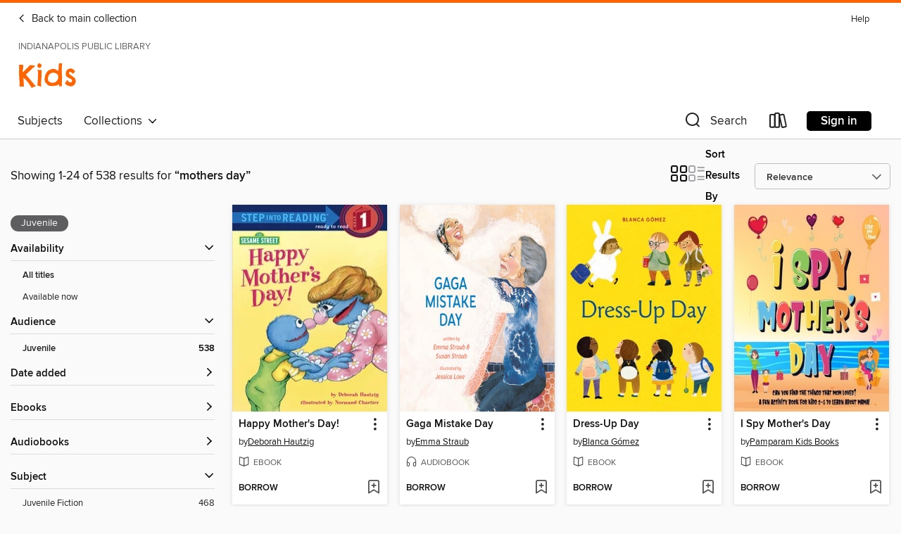

--- FILE ---
content_type: text/html; charset=utf-8
request_url: https://indypl.overdrive.com/library/kids/search?query=mothers+day
body_size: 53018
content:
<!DOCTYPE html>
<html lang="en" dir="ltr" class="no-js">
    <head>
        
    
        
    

    <meta name="twitter:title" property="og:title" content="Indianapolis Public Library"/>
    <meta name="twitter:description" property="og:description" content="See search results for &quot;mothers day&quot; in the Indianapolis Public Library digital collection."/>
    <meta name="twitter:image" property="og:image" content="https://thunder.cdn.overdrive.com/logo-resized/1157?1620669934"/>
    <meta property="og:url" content="/library/kids/search?query=mothers+day"/>
    <meta name="twitter:card" content="summary" />
    <meta property="og:site_name" content="Indianapolis Public Library" />
    <meta name="twitter:site" content="@OverDriveLibs" />
    <meta property="og:locale" content="en" />
    <meta name="description" content="See search results for &quot;mothers day&quot; in the Indianapolis Public Library digital collection." />

        <meta http-equiv="X-UA-Compatible" content="IE=edge,chrome=1">
<meta name="viewport" content="width=device-width, initial-scale=1.0 user-scalable=1">





    
        
            
        
        
            
        

        <title>Kids - Search results for mothers day - Indianapolis Public Library - OverDrive</title>
    


<link rel='shortcut icon' type='image/x-icon' href='https://lightning.od-cdn.com/static/img/favicon.bb86d660d3929b5c0c65389d6a8e8aba.ico' />


    
        <meta name="twitter:title" property="og:title" content="Indianapolis Public Library"/>
        <meta name="twitter:description" property="og:description" content="Browse, borrow, and enjoy titles from the Indianapolis Public Library digital collection."/>
        <meta name="twitter:image" property="og:image" content="https://thunder.cdn.overdrive.com/logo-resized/1157?1620669934"/>
        <meta property="og:url" content="/library/kids/search?query=mothers+day"/>
        <meta name="twitter:card" content="summary" />
        <meta property="og:site_name" content="Indianapolis Public Library" />
        <meta name="twitter:site" content="@OverDriveLibs" />
        <meta property="og:locale" content="en" />
        
    



        <link rel="stylesheet" type="text/css" href="https://lightning.od-cdn.com/static/vendor.bundle.min.5eabf64aeb625aca9acda7ccc8bb0256.css" onerror="cdnError(this)" />
        <link rel="stylesheet" type="text/css" href="https://lightning.od-cdn.com/static/app.bundle.min.4bfd4f42e1ce81d20d84889a79e9e6a6.css" onerror="cdnError(this)" />
        <link rel='shortcut icon' type='image/x-icon' href='https://lightning.od-cdn.com/static/img/favicon.bb86d660d3929b5c0c65389d6a8e8aba.ico' />

        
    <link rel="stylesheet" type="text/css" href="https://lightning.od-cdn.com/static/faceted-media.min.4cf2f9699e20c37ba2839a67bcf88d4d.css" />


        

<link rel="stylesheet" type="text/css" href="/assets/v3/css/45b2cd3100fbdebbdb6e3d5fa7e06ec7/colors.css?primary=%238ec448&primaryR=142&primaryG=196&primaryB=72&primaryFontColor=%23000&secondary=%23fe6400&secondaryR=254&secondaryG=100&secondaryB=0&secondaryFontColor=%23000&bannerIsSecondaryColor=false&defaultColor=%23222">

        <script>
    window.OverDrive = window.OverDrive || {};
    window.OverDrive.colors = {};
    window.OverDrive.colors.primary = "#8ec448";
    window.OverDrive.colors.secondary = "#fe6400";
    window.OverDrive.tenant = 146;
    window.OverDrive.libraryName = "Indianapolis Public Library";
    window.OverDrive.advantageKey = "";
    window.OverDrive.libraryKey = "indypl";
    window.OverDrive.accountIds = [-1];
    window.OverDrive.parentAccountKey = "indypl";
    window.OverDrive.allFeatures = "";
    window.OverDrive.libraryConfigurations = {"autocomplete":{"enabled":true},"content-holds":{"enabled":true},"getACard":{"enabled":false},"backToMainCollectionLink":{"enabled":true},"promoteLibby":{"enabled":true},"switchToLibby":{"enabled":true},"disableOdAppAccess":{"enabled":true},"bannerIsSecondaryColor":{"enabled":false},"lexileScores":{"enabled":true},"atosLevels":{"enabled":true},"gradeLevels":{"enabled":true},"interestLevels":{"enabled":true},"readingHistory":{"enabled":true},"reciprocalLending":{"enabled":true},"OzoneAuthentication":{"enabled":true},"Notifications":{"enabled":true},"kindleFooter":{"enabled":true},"kindleNav":{"enabled":true},"kindleLoanFormatLimit":{"enabled":true},"kindleSearchOffer":{"enabled":true},"kindleLoanOffer":{"enabled":true},"sampleOnlyMode":{},"luckyDayMenuLink":{"enabled":true},"disableWishlist":{"enabled":false},"simplifiedNavigationBar":{"enabled":false},"geo-idc":{"enabled":false},"libby-footer-promo":{"enabled":false}};
    window.OverDrive.mediaItems = {"241192":{"reserveId":"6514aceb-2a82-4ba8-b89a-e9d67021eff8","subjects":[{"id":"43","name":"Juvenile Fiction"},{"id":"44","name":"Juvenile Literature"}],"bisacCodes":["JUV013000","JUV013030","JUV039050"],"bisac":[{"code":"JUV013000","description":"Juvenile Fiction / Family / General "},{"code":"JUV013030","description":"Juvenile Fiction / Family / Multigenerational"},{"code":"JUV039050","description":"Juvenile Fiction / Social Themes / Emotions & Feelings"}],"levels":[{"value":"3.4","id":"atos","name":"ATOS"},{"value":"K-3(LG)","id":"interest-level","name":"Interest Level"},{"low":"100","high":"300","value":"1-3","id":"reading-level","name":"Reading Level"}],"creators":[{"id":294319,"name":"Vera B. Williams","role":"Author","sortName":"Williams, Vera B."},{"id":384957,"name":"Martha Plimpton","role":"Narrator","sortName":"Plimpton, Martha"}],"languages":[{"id":"en","name":"English"}],"imprint":{"id":"6575","name":"Greenwillow Books"},"isBundledChild":false,"ratings":{"maturityLevel":{"id":"juvenile","name":"Juvenile"},"naughtyScore":{"id":"Juvenile","name":"Juvenile"}},"constraints":{"isDisneyEulaRequired":false},"reviewCounts":{"premium":1,"publisherSupplier":0},"isAvailable":true,"isPreReleaseTitle":false,"estimatedReleaseDate":"2009-05-12T04:00:00Z","sample":{"href":"https://samples.overdrive.com/?crid=6514ACEB-2A82-4BA8-B89A-E9D67021EFF8&.epub-sample.overdrive.com"},"publisher":{"id":"582","name":"HarperCollins"},"series":"Rosa","description":"<p>This classic and award-winning picture book was written and illustrated by the celebrated Vera B. Williams and was named a Caldecott Honor Book by the American Library Association. \"\"A tender knockout . . . it's rare to find much vitality,...","availableCopies":1,"ownedCopies":1,"luckyDayAvailableCopies":0,"luckyDayOwnedCopies":0,"holdsCount":0,"holdsRatio":0,"estimatedWaitDays":14,"isFastlane":false,"availabilityType":"normal","isRecommendableToLibrary":true,"isOwned":true,"isHoldable":true,"isAdvantageFiltered":false,"visitorEligible":false,"juvenileEligible":true,"youngAdultEligible":true,"contentAccessLevels":3,"classifications":{},"type":{"id":"audiobook","name":"Audiobook"},"covers":{"cover150Wide":{"href":"https://img3.od-cdn.com/ImageType-150/0293-1/651/4AC/EB/{6514ACEB-2A82-4BA8-B89A-E9D67021EFF8}Img150.jpg","height":200,"width":150,"primaryColor":{"hex":"#F00699","rgb":{"red":240,"green":6,"blue":153}},"isPlaceholderImage":false},"cover300Wide":{"href":"https://img1.od-cdn.com/ImageType-400/0293-1/651/4AC/EB/{6514ACEB-2A82-4BA8-B89A-E9D67021EFF8}Img400.jpg","height":400,"width":300,"primaryColor":{"hex":"#EE028B","rgb":{"red":238,"green":2,"blue":139}},"isPlaceholderImage":false},"cover510Wide":{"href":"https://img1.od-cdn.com/ImageType-100/0293-1/{6514ACEB-2A82-4BA8-B89A-E9D67021EFF8}Img100.jpg","height":680,"width":510,"primaryColor":{"hex":"#E8018D","rgb":{"red":232,"green":1,"blue":141}},"isPlaceholderImage":false}},"id":"241192","firstCreatorName":"Vera B. Williams","firstCreatorId":294319,"firstCreatorSortName":"Williams, Vera B.","title":"A Chair for My Mother","sortTitle":"Chair for My Mother","starRating":4,"starRatingCount":33,"edition":"Unabridged","publishDate":"2009-05-12T00:00:00Z","publishDateText":"5/12/2009","formats":[{"identifiers":[{"type":"ISBN","value":"9780061762413"}],"rights":[],"fileSize":3758497,"onSaleDateUtc":"2009-05-12T04:00:00+00:00","duration":"00:07:49","hasAudioSynchronizedText":false,"isBundleParent":false,"isbn":"9780061762413","bundledContent":[],"sample":{"href":"https://samples.overdrive.com/?crid=6514ACEB-2A82-4BA8-B89A-E9D67021EFF8&.epub-sample.overdrive.com"},"fulfillmentType":"bifocal","id":"audiobook-overdrive","name":"OverDrive Listen audiobook"},{"identifiers":[{"type":"ISBN","value":"9780061762413"}],"rights":[],"fileSize":3821089,"onSaleDateUtc":"2009-05-12T04:00:00+00:00","partCount":1,"duration":"00:07:49","hasAudioSynchronizedText":false,"isBundleParent":false,"isbn":"9780061762413","bundledContent":[],"sample":{"href":"https://excerpts.cdn.overdrive.com/FormatType-425/0293-1/241192-AChairForMyMother.mp3"},"fulfillmentType":"odm","id":"audiobook-mp3","name":"MP3 audiobook"}],"publisherAccount":{"id":"436","name":"HarperCollins Publishers Inc."},"detailedSeries":{"seriesId":605511,"seriesName":"Rosa","readingOrder":"1","rank":1}},"543600":{"reserveId":"389b1526-2253-462a-a47b-3a7bd3d6bf44","subjects":[{"id":"43","name":"Juvenile Fiction"},{"id":"112","name":"Picture Book Fiction"}],"bisacCodes":["JUV002030","JUV013060","JUV017080"],"bisac":[{"code":"JUV002030","description":"Juvenile Fiction / Animals / Bears"},{"code":"JUV013060","description":"Juvenile Fiction / Family / Parents"},{"code":"JUV017080","description":"Juvenile Fiction / Holidays & Celebrations / Other, Non-Religious"}],"levels":[{"value":"4.1","id":"atos","name":"ATOS"},{"value":"K-3(LG)","id":"interest-level","name":"Interest Level"},{"low":"200","high":"300","value":"2-3","id":"reading-level","name":"Reading Level"}],"creators":[{"id":583180,"name":"Stan Berenstain","role":"Author","sortName":"Berenstain, Stan"},{"id":564535,"name":"Jan Berenstain","role":"Author","sortName":"Berenstain, Jan"}],"languages":[{"id":"en","name":"English"}],"imprint":{"id":"801","name":"Random House Books for Young Readers"},"isBundledChild":false,"ratings":{"maturityLevel":{"id":"juvenile","name":"Juvenile"},"naughtyScore":{"id":"Juvenile","name":"Juvenile"}},"constraints":{"isDisneyEulaRequired":false},"reviewCounts":{"premium":0,"publisherSupplier":0},"isAvailable":true,"isPreReleaseTitle":false,"estimatedReleaseDate":"2011-04-13T04:00:00Z","sample":{"href":"https://samples.overdrive.com/?crid=389B1526-2253-462A-A47B-3A7BD3D6BF44&.epub-sample.overdrive.com"},"publisher":{"id":"1038","name":"Random House Children's Books"},"series":"The Berenstain Bears","description":"<b>Come for a visit with the Berenstain Bears in this beloved story that's perfect to teach children about the importance of thoughtfulness and family, great for a storytime read this Mother's Day!</b><br> A classic First Time Book; from Stan and...","availableCopies":1,"ownedCopies":1,"luckyDayAvailableCopies":0,"luckyDayOwnedCopies":0,"holdsCount":0,"holdsRatio":0,"estimatedWaitDays":14,"isFastlane":false,"availabilityType":"normal","isRecommendableToLibrary":true,"isOwned":true,"isHoldable":true,"isAdvantageFiltered":false,"visitorEligible":false,"juvenileEligible":true,"youngAdultEligible":true,"contentAccessLevels":3,"classifications":{},"type":{"id":"ebook","name":"eBook"},"covers":{"cover150Wide":{"href":"https://img2.od-cdn.com/ImageType-150/0111-1/389/B15/26/{389B1526-2253-462A-A47B-3A7BD3D6BF44}Img150.jpg","height":200,"width":150,"primaryColor":{"hex":"#FBD3CB","rgb":{"red":251,"green":211,"blue":203}},"isPlaceholderImage":false},"cover300Wide":{"href":"https://img1.od-cdn.com/ImageType-400/0111-1/389/B15/26/{389B1526-2253-462A-A47B-3A7BD3D6BF44}Img400.jpg","height":400,"width":300,"primaryColor":{"hex":"#FBD3CB","rgb":{"red":251,"green":211,"blue":203}},"isPlaceholderImage":false},"cover510Wide":{"href":"https://img3.od-cdn.com/ImageType-100/0111-1/{389B1526-2253-462A-A47B-3A7BD3D6BF44}Img100.jpg","height":680,"width":510,"primaryColor":{"hex":"#FBD3CB","rgb":{"red":251,"green":211,"blue":203}},"isPlaceholderImage":false}},"id":"543600","firstCreatorName":"Stan Berenstain","firstCreatorId":583180,"firstCreatorSortName":"Berenstain, Stan","title":"The Berenstain Bears and the Mama's Day Surprise","sortTitle":"Berenstain Bears and the Mamas Day Surprise","starRating":4.2,"starRatingCount":290,"publishDate":"2011-04-13T00:00:00Z","publishDateText":"04/13/2011","formats":[{"identifiers":[{"type":"PublisherCatalogNumber","value":"12118"},{"type":"ASIN","value":"B004SOQ18E"}],"rights":[],"onSaleDateUtc":"2011-04-13T04:00:00+00:00","hasAudioSynchronizedText":false,"isBundleParent":false,"bundledContent":[],"fulfillmentType":"kindle","id":"ebook-kindle","name":"Kindle Book"},{"identifiers":[{"type":"ISBN","value":"9780375987625"},{"type":"PublisherCatalogNumber","value":"12118"}],"rights":[],"onSaleDateUtc":"2011-04-13T04:00:00+00:00","hasAudioSynchronizedText":false,"isBundleParent":false,"isbn":"9780375987625","bundledContent":[],"sample":{"href":"https://samples.overdrive.com/?crid=389B1526-2253-462A-A47B-3A7BD3D6BF44&.epub-sample.overdrive.com"},"fulfillmentType":"bifocal","id":"ebook-overdrive","name":"OverDrive Read"},{"identifiers":[{"type":"ISBN","value":"9780375987625"},{"type":"PublisherCatalogNumber","value":"12118"}],"rights":[],"fileSize":12042915,"onSaleDateUtc":"2011-04-13T04:00:00+00:00","hasAudioSynchronizedText":false,"isBundleParent":false,"isbn":"9780375987625","bundledContent":[],"sample":{"href":"https://excerpts.cdn.overdrive.com/FormatType-410/0111-1/389/B15/26/BerenstainBearsandtheMamasDaySurprise9780375987625.epub"},"fulfillmentType":"epub","accessibilityStatements":{"waysOfReading":["ModifiableDisplay","SomeNonVisualReadingSupport"],"conformance":["NoInfoForStandards"],"navigation":["TableOfContents"],"richContent":[],"hazards":[],"legalConsiderations":[],"additionalInformation":["NonColorMeansOfConveyingInformation"],"summaryStatement":"Accessibility metadata derived programmatically based on file type."},"id":"ebook-epub-adobe","name":"EPUB eBook"},{"identifiers":[{"type":"PublisherCatalogNumber","value":"12118"},{"type":"KoboBookID","value":"d0d117e1-a10d-4a49-b65b-bcdced4de97b"}],"rights":[],"onSaleDateUtc":"2011-04-13T04:00:00+00:00","hasAudioSynchronizedText":false,"isBundleParent":false,"bundledContent":[],"fulfillmentType":"kobo","id":"ebook-kobo","name":"Kobo eBook"}],"publisherAccount":{"id":"221","name":"Random House, Inc."},"detailedSeries":{"seriesId":521692,"seriesName":"The Berenstain Bears","rank":70}},"562815":{"reserveId":"43176f10-ee8b-49c3-9f3b-a0827257ac47","subjects":[{"id":"43","name":"Juvenile Fiction"}],"bisacCodes":["JUV000000"],"bisac":[{"code":"JUV000000","description":"Juvenile Fiction / General"}],"levels":[{"value":"2.4","id":"atos","name":"ATOS"},{"value":"K-3(LG)","id":"interest-level","name":"Interest Level"}],"creators":[{"id":394888,"name":"Stephne Krensky","role":"Author","sortName":"Krensky, Stephne"},{"id":260308,"name":"Kathi Ember","role":"Illustrator","sortName":"Ember, Kathi"}],"languages":[{"id":"en","name":"English"}],"imprint":{"id":"5182","name":"Marshall Cavendish Children's Books"},"isBundledChild":false,"ratings":{"maturityLevel":{"id":"juvenile","name":"Juvenile"},"naughtyScore":{"id":"Juvenile","name":"Juvenile"}},"constraints":{"isDisneyEulaRequired":false},"reviewCounts":{"premium":1,"publisherSupplier":0},"isAvailable":true,"isPreReleaseTitle":false,"estimatedReleaseDate":"2011-04-15T04:00:00Z","sample":{"href":"https://samples.overdrive.com/?crid=43176f10-ee8b-49c3-9f3b-a0827257ac47&.epub-sample.overdrive.com"},"publisher":{"id":"7709","name":"Marshall Cavendish"},"description":"<p>A snake dreams up an unusual Mother's Day gift.","availableCopies":1,"ownedCopies":1,"luckyDayAvailableCopies":0,"luckyDayOwnedCopies":0,"holdsCount":0,"holdsRatio":0,"estimatedWaitDays":14,"isFastlane":false,"availabilityType":"normal","isRecommendableToLibrary":true,"isOwned":true,"isHoldable":true,"isAdvantageFiltered":false,"visitorEligible":false,"juvenileEligible":true,"youngAdultEligible":true,"contentAccessLevels":3,"classifications":{},"type":{"id":"ebook","name":"eBook"},"covers":{"cover150Wide":{"href":"https://img3.od-cdn.com/ImageType-150/1880-1/431/76F/10/{43176F10-EE8B-49C3-9F3B-A0827257AC47}Img150.jpg","height":200,"width":150,"primaryColor":{"hex":"#7DFA2D","rgb":{"red":125,"green":250,"blue":45}},"isPlaceholderImage":false},"cover300Wide":{"href":"https://img2.od-cdn.com/ImageType-400/1880-1/431/76F/10/{43176F10-EE8B-49C3-9F3B-A0827257AC47}Img400.jpg","height":400,"width":300,"primaryColor":{"hex":"#8EF937","rgb":{"red":142,"green":249,"blue":55}},"isPlaceholderImage":false},"cover510Wide":{"href":"https://img3.od-cdn.com/ImageType-100/1880-1/{43176F10-EE8B-49C3-9F3B-A0827257AC47}Img100.jpg","height":680,"width":510,"primaryColor":{"hex":"#8DF735","rgb":{"red":141,"green":247,"blue":53}},"isPlaceholderImage":false}},"id":"562815","firstCreatorName":"Stephne Krensky","firstCreatorId":394888,"firstCreatorSortName":"Krensky, Stephne","title":"Mother's Day Surprise","sortTitle":"Mothers Day Surprise","publishDate":"2010-03-01T00:00:00Z","publishDateText":"03/01/2010","formats":[{"identifiers":[{"type":"ISBN","value":"9780761458531"}],"rights":[],"onSaleDateUtc":"2011-04-15T04:00:00+00:00","hasAudioSynchronizedText":false,"isBundleParent":false,"isbn":"9780761458531","bundledContent":[],"sample":{"href":"https://samples.overdrive.com/?crid=43176f10-ee8b-49c3-9f3b-a0827257ac47&.epub-sample.overdrive.com"},"fulfillmentType":"bifocal","id":"ebook-overdrive","name":"OverDrive Read"},{"identifiers":[{"type":"ISBN","value":"9780761458531"}],"rights":[],"fileSize":8023615,"onSaleDateUtc":"2011-04-15T04:00:00+00:00","hasAudioSynchronizedText":false,"isBundleParent":false,"isbn":"9780761458531","bundledContent":[],"fulfillmentType":"pdf","id":"ebook-pdf-adobe","name":"PDF eBook"}],"publisherAccount":{"id":"4911","name":"Marshall Cavendish Corporation"}},"573540":{"reserveId":"eb242b3a-ec77-4909-9d52-906c60a6cd6a","subjects":[{"id":"24","name":"Fantasy"},{"id":"43","name":"Juvenile Fiction"},{"id":"44","name":"Juvenile Literature"},{"id":"112","name":"Picture Book Fiction"}],"bisacCodes":["JUV013070","JUV037000"],"bisac":[{"code":"JUV013070","description":"Juvenile Fiction / Family / Siblings"},{"code":"JUV037000","description":"JUVENILE FICTION / Fantasy / General"}],"levels":[{"value":"3.4","id":"atos","name":"ATOS"},{"value":"520","id":"lexile","name":"Lexile Score"},{"value":"K-3(LG)","id":"interest-level","name":"Interest Level"},{"low":"100","high":"200","value":"1-2","id":"reading-level","name":"Reading Level"}],"creators":[{"id":155241,"name":"Jeanne Birdsall","role":"Author","sortName":"Birdsall, Jeanne"},{"id":2708218,"name":"Phelan, Matt","role":"Illustrator","sortName":"Phelan, Matt"}],"languages":[{"id":"en","name":"English"}],"imprint":{"id":"153887","name":"Clarion Books"},"isBundledChild":false,"ratings":{"maturityLevel":{"id":"juvenile","name":"Juvenile"},"naughtyScore":{"id":"Juvenile","name":"Juvenile"}},"constraints":{"isDisneyEulaRequired":false},"reviewCounts":{"premium":4,"publisherSupplier":0},"isAvailable":true,"isPreReleaseTitle":false,"estimatedReleaseDate":"2010-08-23T04:00:00Z","sample":{"href":"https://samples.overdrive.com/?crid=EB242B3A-EC77-4909-9D52-906C60A6CD6A&.epub-sample.overdrive.com"},"publisher":{"id":"582","name":"HarperCollins"},"description":"<P>When Flora and her pesky little brother, Crispin, are whisked away by a swirling and swooping wind, she gets the opportunity of a lifetime: the chance to give her brother away. With tempting offers from a dragonfly, the man in the moon, and...","availableCopies":1,"ownedCopies":1,"luckyDayAvailableCopies":0,"luckyDayOwnedCopies":0,"holdsCount":0,"holdsRatio":0,"estimatedWaitDays":14,"isFastlane":false,"availabilityType":"normal","isRecommendableToLibrary":true,"isOwned":true,"isHoldable":true,"isAdvantageFiltered":false,"visitorEligible":false,"juvenileEligible":true,"youngAdultEligible":true,"contentAccessLevels":3,"classifications":{},"type":{"id":"ebook","name":"eBook"},"covers":{"cover150Wide":{"href":"https://img2.od-cdn.com/ImageType-150/0293-1/{EB242B3A-EC77-4909-9D52-906C60A6CD6A}IMG150.JPG","height":200,"width":150,"primaryColor":{"hex":"#BDE2F2","rgb":{"red":189,"green":226,"blue":242}},"isPlaceholderImage":false},"cover300Wide":{"href":"https://img1.od-cdn.com/ImageType-400/0293-1/{EB242B3A-EC77-4909-9D52-906C60A6CD6A}IMG400.JPG","height":400,"width":300,"primaryColor":{"hex":"#BBE0F2","rgb":{"red":187,"green":224,"blue":242}},"isPlaceholderImage":false},"cover510Wide":{"href":"https://img2.od-cdn.com/ImageType-100/0293-1/{EB242B3A-EC77-4909-9D52-906C60A6CD6A}IMG100.JPG","height":680,"width":510,"primaryColor":{"hex":"#C1E9F5","rgb":{"red":193,"green":233,"blue":245}},"isPlaceholderImage":false}},"id":"573540","firstCreatorName":"Jeanne Birdsall","firstCreatorId":155241,"firstCreatorSortName":"Birdsall, Jeanne","title":"Flora's Very Windy Day","sortTitle":"Floras Very Windy Day","starRating":3.8,"starRatingCount":22,"publishDate":"2010-08-23T00:00:00Z","publishDateText":"08/23/2010","formats":[{"identifiers":[{"type":"ASIN","value":"B00ALJGXFG"}],"rights":[{"type":"UnsupportedKindleDevice","typeText":"Unsupported kindle device","value":"kindle-1","valueText":"Kindle 1","drmType":"Light"},{"type":"UnsupportedKindleDevice","typeText":"Unsupported kindle device","value":"kindle-2","valueText":"Kindle 2","drmType":"Light"},{"type":"UnsupportedKindleDevice","typeText":"Unsupported kindle device","value":"kindle-4","valueText":"Kindle 4","drmType":"Light"},{"type":"UnsupportedKindleDevice","typeText":"Unsupported kindle device","value":"kindle-5","valueText":"Kindle 5","drmType":"Light"},{"type":"UnsupportedKindleDevice","typeText":"Unsupported kindle device","value":"kindle-7","valueText":"Kindle 7","drmType":"Light"},{"type":"UnsupportedKindleDevice","typeText":"Unsupported kindle device","value":"kindle-dx","valueText":"Kindle DX","drmType":"Light"},{"type":"UnsupportedKindleDevice","typeText":"Unsupported kindle device","value":"kindle-keyboard","valueText":"Kindle Keyboard","drmType":"Light"},{"type":"UnsupportedKindleDevice","typeText":"Unsupported kindle device","value":"kindle-paperwhite","valueText":"Kindle Paperwhite","drmType":"Light"},{"type":"UnsupportedKindleDevice","typeText":"Unsupported kindle device","value":"kindle-touch","valueText":"Kindle Touch","drmType":"Light"},{"type":"UnsupportedKindleDevice","typeText":"Unsupported kindle device","value":"kindle-voyage","valueText":"Kindle Voyage","drmType":"Light"}],"onSaleDateUtc":"2010-08-23T04:00:00+00:00","hasAudioSynchronizedText":false,"isBundleParent":false,"bundledContent":[],"fulfillmentType":"kindle","id":"ebook-kindle","name":"Kindle Book"},{"identifiers":[{"type":"ISBN","value":"9780547487366"}],"rights":[],"onSaleDateUtc":"2010-08-23T04:00:00+00:00","hasAudioSynchronizedText":false,"isBundleParent":false,"isbn":"9780547487366","bundledContent":[],"sample":{"href":"https://samples.overdrive.com/?crid=EB242B3A-EC77-4909-9D52-906C60A6CD6A&.epub-sample.overdrive.com"},"fulfillmentType":"bifocal","id":"ebook-overdrive","name":"OverDrive Read"},{"identifiers":[{"type":"KoboBookID","value":"b84a2fbd-2d2f-3990-ba76-493a8f410673"}],"rights":[],"onSaleDateUtc":"2010-08-23T04:00:00+00:00","hasAudioSynchronizedText":false,"isBundleParent":false,"bundledContent":[],"fulfillmentType":"kobo","id":"ebook-kobo","name":"Kobo eBook"}],"publisherAccount":{"id":"436","name":"HarperCollins Publishers Inc."}},"717288":{"reserveId":"f59fce59-bb66-4a6d-b83f-ad6ff63f0c9f","subjects":[{"id":"15","name":"Crafts"},{"id":"45","name":"Juvenile Nonfiction"},{"id":"73","name":"Reference"}],"bisacCodes":["JNF015000","JNF026000"],"bisac":[{"code":"JNF015000","description":"Juvenile Nonfiction / Crafts & Hobbies"},{"code":"JNF026000","description":"Juvenile Nonfiction / Holidays & Celebrations / General "}],"levels":[],"creators":[{"id":430855,"name":"Kathy Ross","role":"Author","sortName":"Ross, Kathy"},{"id":576867,"name":"Sharon Lane Holm","role":"Illustrator","sortName":"Lane Holm,Sharon"}],"languages":[{"id":"en","name":"English"}],"imprint":{"id":"125328","name":"Millbrook Press ™"},"isBundledChild":false,"ratings":{"maturityLevel":{"id":"juvenile","name":"Juvenile"},"naughtyScore":{"id":"Juvenile","name":"Juvenile"}},"constraints":{"isDisneyEulaRequired":false},"reviewCounts":{"premium":0,"publisherSupplier":0},"isAvailable":true,"isPreReleaseTitle":false,"estimatedReleaseDate":"2007-01-01T05:00:00Z","sample":{"href":"https://samples.overdrive.com/?crid=f59fce59-bb66-4a6d-b83f-ad6ff63f0c9f&.epub-sample.overdrive.com"},"publisher":{"id":"1333","name":"Lerner Publishing Group"},"series":"All New Holiday Crafts for Kids","description":"What better occasion for a hand-made gift than Mother's Day or Father's Day? The youngest children aren't able to go out and shop-but they can easily gather up materials in the house and spend some happy time creating the perfect gift for mom...","availableCopies":1,"ownedCopies":1,"luckyDayAvailableCopies":0,"luckyDayOwnedCopies":0,"holdsCount":0,"holdsRatio":0,"estimatedWaitDays":14,"isFastlane":false,"availabilityType":"normal","isRecommendableToLibrary":true,"isOwned":true,"isHoldable":true,"isAdvantageFiltered":false,"visitorEligible":false,"juvenileEligible":true,"youngAdultEligible":true,"contentAccessLevels":3,"classifications":{},"type":{"id":"ebook","name":"eBook"},"covers":{"cover150Wide":{"href":"https://img1.od-cdn.com/ImageType-150/0955-1/F59/FCE/59/{F59FCE59-BB66-4A6D-B83F-AD6FF63F0C9F}Img150.jpg","height":200,"width":150,"primaryColor":{"hex":"#F7F169","rgb":{"red":247,"green":241,"blue":105}},"isPlaceholderImage":false},"cover300Wide":{"href":"https://img1.od-cdn.com/ImageType-400/0955-1/F59/FCE/59/{F59FCE59-BB66-4A6D-B83F-AD6FF63F0C9F}Img400.jpg","height":400,"width":300,"primaryColor":{"hex":"#F7F169","rgb":{"red":247,"green":241,"blue":105}},"isPlaceholderImage":false},"cover510Wide":{"href":"https://img1.od-cdn.com/ImageType-100/0955-1/{F59FCE59-BB66-4A6D-B83F-AD6FF63F0C9F}Img100.jpg","height":680,"width":510,"primaryColor":{"hex":"#F7F169","rgb":{"red":247,"green":241,"blue":105}},"isPlaceholderImage":false}},"id":"717288","firstCreatorName":"Kathy Ross","firstCreatorId":430855,"firstCreatorSortName":"Ross, Kathy","title":"All New Crafts for Mother's Day and Father's Day","sortTitle":"All New Crafts for Mothers Day and Fathers Day","starRating":4.8,"starRatingCount":4,"publishDate":"2007-01-01T00:00:00Z","publishDateText":"01/01/2007","formats":[{"identifiers":[{"type":"ISBN","value":"9780822587699"}],"rights":[],"onSaleDateUtc":"2007-01-01T05:00:00+00:00","hasAudioSynchronizedText":false,"isBundleParent":false,"isbn":"9780822587699","bundledContent":[],"sample":{"href":"https://samples.overdrive.com/?crid=f59fce59-bb66-4a6d-b83f-ad6ff63f0c9f&.epub-sample.overdrive.com"},"fulfillmentType":"bifocal","id":"ebook-overdrive","name":"OverDrive Read"},{"identifiers":[{"type":"ISBN","value":"9780822587699"}],"rights":[],"fileSize":13647307,"onSaleDateUtc":"2007-01-01T05:00:00+00:00","hasAudioSynchronizedText":false,"isBundleParent":false,"isbn":"9780822587699","bundledContent":[],"fulfillmentType":"pdf","id":"ebook-pdf-adobe","name":"PDF eBook"}],"publisherAccount":{"id":"2129","name":"Lerner Publishing Group"},"detailedSeries":{"seriesId":1363407,"seriesName":"All New Holiday Crafts for Kids","rank":7}},"841776":{"reserveId":"67dcdcc0-e044-4a63-ba54-d9160ea554f5","subjects":[{"id":"43","name":"Juvenile Fiction"},{"id":"44","name":"Juvenile Literature"}],"bisacCodes":["JUV013060","JUV014000","JUV039200"],"bisac":[{"code":"JUV013060","description":"Juvenile Fiction / Family / Parents"},{"code":"JUV014000","description":"Juvenile Fiction / Girls & Women"},{"code":"JUV039200","description":"Juvenile Fiction / Social Themes / Manners & Etiquette"}],"levels":[{"value":"3.6","id":"atos","name":"ATOS"},{"value":"650","id":"lexile","name":"Lexile Score"},{"value":"K-3(LG)","id":"interest-level","name":"Interest Level"},{"low":"200","high":"300","value":"2-3","id":"reading-level","name":"Reading Level"}],"creators":[{"id":180365,"name":"Jane O'Connor","role":"Author","sortName":"O'Connor, Jane"},{"id":620824,"name":"Chloe Hennessee","role":"Narrator","sortName":"Hennessee, Chloe"}],"languages":[{"id":"en","name":"English"}],"imprint":{"id":"1661","name":"HarperAudio"},"isBundledChild":false,"ratings":{"maturityLevel":{"id":"juvenile","name":"Juvenile"},"naughtyScore":{"id":"Juvenile","name":"Juvenile"}},"constraints":{"isDisneyEulaRequired":false},"reviewCounts":{"premium":0,"publisherSupplier":0},"isAvailable":true,"isPreReleaseTitle":false,"estimatedReleaseDate":"2012-04-03T04:00:00Z","sample":{"href":"https://samples.overdrive.com/?crid=67DCDCC0-E044-4A63-BA54-D9160EA554F5&.epub-sample.overdrive.com"},"publisher":{"id":"582","name":"HarperCollins"},"series":"Fancy Nancy","description":"<p><strong>From the dazzling bestselling author Jane O'Connor, a story </strong><strong>with a do-it-yourself twist for the fancy girl who wants to pamper mom on her special day!</strong></p><p>What better way to fancy Mom up for her birthday...","availableCopies":1,"ownedCopies":1,"luckyDayAvailableCopies":0,"luckyDayOwnedCopies":0,"holdsCount":0,"holdsRatio":0,"estimatedWaitDays":14,"isFastlane":false,"availabilityType":"normal","isRecommendableToLibrary":true,"isOwned":true,"isHoldable":true,"isAdvantageFiltered":false,"visitorEligible":false,"juvenileEligible":true,"youngAdultEligible":true,"contentAccessLevels":3,"classifications":{},"type":{"id":"audiobook","name":"Audiobook"},"covers":{"cover150Wide":{"href":"https://img2.od-cdn.com/ImageType-150/0293-1/67D/CDC/C0/{67DCDCC0-E044-4A63-BA54-D9160EA554F5}Img150.jpg","height":200,"width":150,"primaryColor":{"hex":"#86D3E3","rgb":{"red":134,"green":211,"blue":227}},"isPlaceholderImage":false},"cover300Wide":{"href":"https://img3.od-cdn.com/ImageType-400/0293-1/67D/CDC/C0/{67DCDCC0-E044-4A63-BA54-D9160EA554F5}Img400.jpg","height":400,"width":300,"primaryColor":{"hex":"#89D8E7","rgb":{"red":137,"green":216,"blue":231}},"isPlaceholderImage":false},"cover510Wide":{"href":"https://img1.od-cdn.com/ImageType-100/0293-1/{67DCDCC0-E044-4A63-BA54-D9160EA554F5}Img100.jpg","height":680,"width":510,"primaryColor":{"hex":"#8FD9E6","rgb":{"red":143,"green":217,"blue":230}},"isPlaceholderImage":false}},"id":"841776","firstCreatorName":"Jane O'Connor","firstCreatorId":180365,"firstCreatorSortName":"O'Connor, Jane","title":"Ooh La La! It's Beauty Day","sortTitle":"Ooh La La Its Beauty Day","starRating":3.7,"starRatingCount":29,"edition":"Unabridged","publishDate":"2012-04-03T00:00:00Z","publishDateText":"04/03/2012","formats":[{"identifiers":[{"type":"ISBN","value":"9780062216502"}],"rights":[],"fileSize":7533087,"onSaleDateUtc":"2012-04-03T04:00:00+00:00","duration":"00:15:41","hasAudioSynchronizedText":false,"isBundleParent":false,"isbn":"9780062216502","bundledContent":[],"sample":{"href":"https://samples.overdrive.com/?crid=67DCDCC0-E044-4A63-BA54-D9160EA554F5&.epub-sample.overdrive.com"},"fulfillmentType":"bifocal","id":"audiobook-overdrive","name":"OverDrive Listen audiobook"},{"identifiers":[{"type":"ISBN","value":"9780062216502"}],"rights":[],"fileSize":7599775,"onSaleDateUtc":"2012-04-03T04:00:00+00:00","partCount":1,"duration":"00:15:41","hasAudioSynchronizedText":false,"isBundleParent":false,"isbn":"9780062216502","bundledContent":[],"sample":{"href":"https://excerpts.cdn.overdrive.com/FormatType-425/0293-1/841776-OohLaLaItsBeautyDay.mp3"},"fulfillmentType":"odm","id":"audiobook-mp3","name":"MP3 audiobook"}],"publisherAccount":{"id":"436","name":"HarperCollins Publishers Inc."},"detailedSeries":{"seriesId":583423,"seriesName":"Fancy Nancy","rank":16}},"1252796":{"reserveId":"17c183dc-a9c2-42b8-8e57-5a7bf6806bef","subjects":[{"id":"43","name":"Juvenile Fiction"},{"id":"44","name":"Juvenile Literature"},{"id":"112","name":"Picture Book Fiction"}],"bisacCodes":["JUV013060"],"bisac":[{"code":"JUV013060","description":"Juvenile Fiction / Family / Parents"}],"levels":[{"value":"1.4","id":"atos","name":"ATOS"},{"value":"430","id":"lexile","name":"Lexile Score"},{"value":"K-3(LG)","id":"interest-level","name":"Interest Level"},{"low":"50","high":"200","value":"0-2","id":"reading-level","name":"Reading Level"}],"creators":[{"id":141188,"name":"Deborah Hautzig","role":"Author","sortName":"Hautzig, Deborah"}],"languages":[{"id":"en","name":"English"}],"imprint":{"id":"801","name":"Random House Books for Young Readers"},"isBundledChild":false,"ratings":{"maturityLevel":{"id":"juvenile","name":"Juvenile"},"naughtyScore":{"id":"Juvenile","name":"Juvenile"}},"constraints":{"isDisneyEulaRequired":false},"reviewCounts":{"premium":0,"publisherSupplier":0},"isAvailable":true,"isPreReleaseTitle":false,"estimatedReleaseDate":"2013-03-27T04:00:00Z","sample":{"href":"https://samples.overdrive.com/happy-mothers-day?.epub-sample.overdrive.com"},"publisher":{"id":"1038","name":"Random House Children's Books"},"description":"<b>Spend Mother's Day with Grover as he tries to find the perfect present to give to his mom!<br></b><br> Illustrated in full color, Grover feels like a failure because he can't think of the perfect present to give his mother on Mother's Day....","availableCopies":1,"ownedCopies":1,"luckyDayAvailableCopies":0,"luckyDayOwnedCopies":0,"holdsCount":0,"holdsRatio":0,"estimatedWaitDays":14,"isFastlane":false,"availabilityType":"normal","isRecommendableToLibrary":true,"isOwned":true,"isHoldable":true,"isAdvantageFiltered":false,"visitorEligible":false,"juvenileEligible":true,"youngAdultEligible":true,"contentAccessLevels":3,"classifications":{},"type":{"id":"ebook","name":"eBook"},"covers":{"cover150Wide":{"href":"https://img3.od-cdn.com/ImageType-150/0111-1/17C/183/DC/{17C183DC-A9C2-42B8-8E57-5A7BF6806BEF}Img150.jpg","height":200,"width":150,"primaryColor":{"hex":"#132D60","rgb":{"red":19,"green":45,"blue":96}},"isPlaceholderImage":false},"cover300Wide":{"href":"https://img1.od-cdn.com/ImageType-400/0111-1/17C/183/DC/{17C183DC-A9C2-42B8-8E57-5A7BF6806BEF}Img400.jpg","height":400,"width":300,"primaryColor":{"hex":"#152A63","rgb":{"red":21,"green":42,"blue":99}},"isPlaceholderImage":false},"cover510Wide":{"href":"https://img1.od-cdn.com/ImageType-100/0111-1/{17C183DC-A9C2-42B8-8E57-5A7BF6806BEF}Img100.jpg","height":680,"width":510,"primaryColor":{"hex":"#152A61","rgb":{"red":21,"green":42,"blue":97}},"isPlaceholderImage":false}},"id":"1252796","firstCreatorName":"Deborah Hautzig","firstCreatorId":141188,"firstCreatorSortName":"Hautzig, Deborah","title":"Happy Mother's Day!","sortTitle":"Happy Mothers Day","starRating":4.2,"starRatingCount":37,"publishDate":"2013-03-27T00:00:00Z","publishDateText":"03/27/2013","formats":[{"identifiers":[{"type":"PublisherCatalogNumber","value":"164201"},{"type":"ASIN","value":"B00BRUQ5CO"}],"rights":[],"onSaleDateUtc":"2013-03-27T04:00:00+00:00","hasAudioSynchronizedText":false,"isBundleParent":false,"bundledContent":[],"fulfillmentType":"kindle","id":"ebook-kindle","name":"Kindle Book"},{"identifiers":[{"type":"ISBN","value":"9780307979865"},{"type":"PublisherCatalogNumber","value":"164201"}],"rights":[],"onSaleDateUtc":"2013-03-27T04:00:00+00:00","hasAudioSynchronizedText":false,"isBundleParent":false,"isbn":"9780307979865","bundledContent":[],"sample":{"href":"https://samples.overdrive.com/happy-mothers-day?.epub-sample.overdrive.com"},"fulfillmentType":"bifocal","id":"ebook-overdrive","name":"OverDrive Read"},{"identifiers":[{"type":"ISBN","value":"9780307979865"},{"type":"PublisherCatalogNumber","value":"164201"}],"rights":[],"fileSize":7290689,"onSaleDateUtc":"2013-03-27T04:00:00+00:00","hasAudioSynchronizedText":false,"isBundleParent":false,"isbn":"9780307979865","bundledContent":[],"fulfillmentType":"epub","accessibilityStatements":{"waysOfReading":["NoModifiableDisplay","SomeNonVisualReadingSupport"],"conformance":["NoInfoForStandards"],"navigation":[],"richContent":[],"hazards":["HazardsUnknown"],"legalConsiderations":[],"additionalInformation":[]},"id":"ebook-epub-adobe","name":"EPUB eBook"},{"identifiers":[{"type":"PublisherCatalogNumber","value":"164201"},{"type":"KoboBookID","value":"2db976c7-01b1-3510-8928-f07aca71baa5"}],"rights":[],"onSaleDateUtc":"2013-03-27T04:00:00+00:00","hasAudioSynchronizedText":false,"isBundleParent":false,"bundledContent":[],"fulfillmentType":"kobo","id":"ebook-kobo","name":"Kobo eBook"}],"publisherAccount":{"id":"221","name":"Random House, Inc."}},"1577317":{"reserveId":"247b307b-f267-4455-b508-3d42ea4b86e4","subjects":[{"id":"43","name":"Juvenile Fiction"},{"id":"112","name":"Picture Book Fiction"},{"id":"123","name":"Humor (Fiction)"}],"bisacCodes":["JUV019000"],"bisac":[{"code":"JUV019000","description":"Juvenile Fiction / Humorous Stories"}],"levels":[{"value":"2.7","id":"atos","name":"ATOS"},{"value":"600","id":"lexile","name":"Lexile Score"},{"value":"K-3(LG)","id":"interest-level","name":"Interest Level"},{"low":"50","high":"200","value":"0-2","id":"reading-level","name":"Reading Level"}],"creators":[{"id":736392,"name":"Natasha Wing","role":"Author","sortName":"Wing, Natasha"},{"id":7866,"name":"Amy Wummer","role":"Illustrator","sortName":"Wummer, Amy"},{"id":81008,"name":"Marcie Millard","role":"Narrator","sortName":"Millard, Marcie"}],"languages":[{"id":"en","name":"English"}],"imprint":{"id":"65143","name":"Grosset & Dunlap"},"isBundledChild":false,"ratings":{"maturityLevel":{"id":"juvenile","name":"Juvenile"},"naughtyScore":{"id":"Juvenile","name":"Juvenile"}},"constraints":{"isDisneyEulaRequired":false},"reviewCounts":{"premium":0,"publisherSupplier":0},"isAvailable":true,"isPreReleaseTitle":false,"estimatedReleaseDate":"2010-03-18T04:00:00Z","sample":{"href":"https://samples.overdrive.com/?crid=247B307B-F267-4455-B508-3D42EA4B86E4&.epub-sample.overdrive.com"},"publisher":{"id":"97290","name":"Penguin Young Readers Group"},"series":"The Night Before","description":"<b>It's Mother's Day! Celebrate moms everywhere with spa treatments, tasty treats, and more in this installment of Natasha Wing's best-selling series.</b><br>It's the night before Mother's Day, and Dad and the kids are determined to show Mom just...","availableCopies":2,"ownedCopies":2,"luckyDayAvailableCopies":0,"luckyDayOwnedCopies":0,"holdsCount":0,"holdsRatio":0,"estimatedWaitDays":7,"isFastlane":false,"availabilityType":"normal","isRecommendableToLibrary":true,"isOwned":true,"isHoldable":true,"isAdvantageFiltered":false,"visitorEligible":false,"juvenileEligible":true,"youngAdultEligible":true,"contentAccessLevels":3,"classifications":{},"type":{"id":"ebook","name":"eBook"},"covers":{"cover150Wide":{"href":"https://img2.od-cdn.com/ImageType-150/1523-1/247/B30/7B/{247B307B-F267-4455-B508-3D42EA4B86E4}Img150.jpg","height":200,"width":150,"primaryColor":{"hex":"#FFF9F1","rgb":{"red":255,"green":249,"blue":241}},"isPlaceholderImage":false},"cover300Wide":{"href":"https://img1.od-cdn.com/ImageType-400/1523-1/247/B30/7B/{247B307B-F267-4455-B508-3D42EA4B86E4}Img400.jpg","height":400,"width":300,"primaryColor":{"hex":"#FEFAEF","rgb":{"red":254,"green":250,"blue":239}},"isPlaceholderImage":false},"cover510Wide":{"href":"https://img1.od-cdn.com/ImageType-100/1523-1/{247B307B-F267-4455-B508-3D42EA4B86E4}Img100.jpg","height":680,"width":510,"primaryColor":{"hex":"#FFFAEE","rgb":{"red":255,"green":250,"blue":238}},"isPlaceholderImage":false}},"id":"1577317","firstCreatorName":"Natasha Wing","firstCreatorId":736392,"firstCreatorSortName":"Wing, Natasha","title":"The Night Before Mother's Day","sortTitle":"Night Before Mothers Day","starRating":3.6,"starRatingCount":5,"edition":"ENH","publishDate":"2010-03-18T00:00:00Z","publishDateText":"03/18/2010","formats":[{"identifiers":[{"type":"ISBN","value":"9781101636633"}],"rights":[],"onSaleDateUtc":"2010-03-18T04:00:00+00:00","hasAudioSynchronizedText":true,"isBundleParent":false,"isbn":"9781101636633","bundledContent":[],"sample":{"href":"https://samples.overdrive.com/?crid=247B307B-F267-4455-B508-3D42EA4B86E4&.epub-sample.overdrive.com"},"fulfillmentType":"bifocal","id":"ebook-overdrive","name":"OverDrive Read"},{"identifiers":[{"type":"ISBN","value":"9781101636633"},{"type":"KoboBookID","value":"d955db09-bad2-35b1-8b89-12303eec6e8d"}],"rights":[],"onSaleDateUtc":"2010-03-18T04:00:00+00:00","hasAudioSynchronizedText":false,"isBundleParent":false,"isbn":"9781101636633","bundledContent":[],"fulfillmentType":"kobo","id":"ebook-kobo","name":"Kobo eBook"}],"publisherAccount":{"id":"3738","name":"Penguin Group (USA), Inc."},"detailedSeries":{"seriesId":504055,"seriesName":"The Night Before","rank":6}},"1728772":{"reserveId":"71b81baf-0c7d-43bc-b5e0-cbc4211ab9f0","subjects":[{"id":"24","name":"Fantasy"},{"id":"43","name":"Juvenile Fiction"}],"bisacCodes":["JUV037000"],"bisac":[{"code":"JUV037000","description":"JUVENILE FICTION / Fantasy / General"}],"levels":[{"value":"1.7","id":"atos","name":"ATOS"},{"value":"570","id":"lexile","name":"Lexile Score"},{"value":"K-3(LG)","id":"interest-level","name":"Interest Level"},{"low":"50","high":"200","value":"0-2","id":"reading-level","name":"Reading Level"}],"creators":[{"id":458655,"name":"Lorna Balian","role":"Author","sortName":"Balian, Lorna"},{"id":458655,"name":"Lorna Balian","role":"Illustrator","sortName":"Balian, Lorna"}],"languages":[{"id":"en","name":"English"}],"isBundledChild":false,"ratings":{"maturityLevel":{"id":"juvenile","name":"Juvenile"},"naughtyScore":{"id":"Juvenile","name":"Juvenile"}},"constraints":{"isDisneyEulaRequired":false},"reviewCounts":{"premium":1,"publisherSupplier":0},"isAvailable":true,"isPreReleaseTitle":false,"estimatedReleaseDate":"2014-04-30T04:00:00Z","sample":{"href":"https://samples.overdrive.com/?crid=71b81baf-0c7d-43bc-b5e0-cbc4211ab9f0&.epub-sample.overdrive.com"},"publisher":{"id":"71957","name":"Star Bright Books, Inc."},"description":"<p>Hazel and her mother, grandmother, and great-grandmother all go to visit each other on Mother's Day. But where's great-great-grandmother?","availableCopies":1,"ownedCopies":1,"luckyDayAvailableCopies":0,"luckyDayOwnedCopies":0,"holdsCount":0,"holdsRatio":0,"estimatedWaitDays":14,"isFastlane":false,"availabilityType":"normal","isRecommendableToLibrary":true,"isOwned":true,"isHoldable":true,"isAdvantageFiltered":false,"visitorEligible":false,"juvenileEligible":true,"youngAdultEligible":true,"contentAccessLevels":3,"classifications":{},"type":{"id":"ebook","name":"eBook"},"covers":{"cover150Wide":{"href":"https://img2.od-cdn.com/ImageType-150/1871-1/71B/81B/AF/{71B81BAF-0C7D-43BC-B5E0-CBC4211AB9F0}Img150.jpg","height":200,"width":150,"primaryColor":{"hex":"#CA0018","rgb":{"red":202,"green":0,"blue":24}},"isPlaceholderImage":false},"cover300Wide":{"href":"https://img1.od-cdn.com/ImageType-400/1871-1/71B/81B/AF/{71B81BAF-0C7D-43BC-B5E0-CBC4211AB9F0}Img400.jpg","height":400,"width":300,"primaryColor":{"hex":"#CB0119","rgb":{"red":203,"green":1,"blue":25}},"isPlaceholderImage":false},"cover510Wide":{"href":"https://img2.od-cdn.com/ImageType-100/1871-1/{71B81BAF-0C7D-43BC-B5E0-CBC4211AB9F0}Img100.jpg","height":680,"width":510,"primaryColor":{"hex":"#C90219","rgb":{"red":201,"green":2,"blue":25}},"isPlaceholderImage":false}},"id":"1728772","firstCreatorName":"Lorna Balian","firstCreatorId":458655,"firstCreatorSortName":"Balian, Lorna","title":"Mother's Mother's Day","sortTitle":"Mothers Mothers Day","starRating":4,"starRatingCount":1,"publishDate":"2004-01-01T00:00:00Z","publishDateText":"01/01/2004","formats":[{"identifiers":[{"type":"ISBN","value":"9781595724021"}],"rights":[],"onSaleDateUtc":"2014-04-30T04:00:00+00:00","hasAudioSynchronizedText":false,"isBundleParent":false,"isbn":"9781595724021","bundledContent":[],"sample":{"href":"https://samples.overdrive.com/?crid=71b81baf-0c7d-43bc-b5e0-cbc4211ab9f0&.epub-sample.overdrive.com"},"fulfillmentType":"bifocal","id":"ebook-overdrive","name":"OverDrive Read"},{"identifiers":[{"type":"ISBN","value":"9781595724021"}],"rights":[],"fileSize":10940388,"onSaleDateUtc":"2014-04-30T04:00:00+00:00","hasAudioSynchronizedText":false,"isBundleParent":false,"isbn":"9781595724021","bundledContent":[],"fulfillmentType":"pdf","id":"ebook-pdf-adobe","name":"PDF eBook"}],"publisherAccount":{"id":"4899","name":"Star Bright Books"}},"2146554":{"reserveId":"febddad4-b20d-475c-868e-05edded25a35","subjects":[{"id":"43","name":"Juvenile Fiction"},{"id":"44","name":"Juvenile Literature"}],"bisacCodes":["JUV013060","JUV014000","JUV017080"],"bisac":[{"code":"JUV013060","description":"Juvenile Fiction / Family / Parents"},{"code":"JUV014000","description":"Juvenile Fiction / Girls & Women"},{"code":"JUV017080","description":"Juvenile Fiction / Holidays & Celebrations / Other, Non-Religious"}],"levels":[{"value":"2.3","id":"atos","name":"ATOS"},{"value":"550","id":"lexile","name":"Lexile Score"},{"value":"K-3(LG)","id":"interest-level","name":"Interest Level"},{"low":"50","high":"200","value":"0-2","id":"reading-level","name":"Reading Level"}],"creators":[{"id":372081,"name":"Victoria Kann","role":"Author","sortName":"Kann, Victoria"},{"id":45846,"name":"Eliana Shaskan","role":"Narrator","sortName":"Shaskan, Eliana"}],"languages":[{"id":"en","name":"English"}],"imprint":{"id":"6574","name":"HarperFestival"},"isBundledChild":false,"ratings":{"maturityLevel":{"id":"juvenile","name":"Juvenile"},"naughtyScore":{"id":"Juvenile","name":"Juvenile"}},"constraints":{"isDisneyEulaRequired":false},"reviewCounts":{"premium":0,"publisherSupplier":0},"isAvailable":true,"isPreReleaseTitle":false,"estimatedReleaseDate":"2015-03-10T04:00:00Z","sample":{"href":"https://samples.overdrive.com/?crid=FEBDDAD4-B20D-475C-868E-05EDDED25A35&.epub-sample.overdrive.com"},"publisher":{"id":"582","name":"HarperCollins"},"series":"Pinkalicious","description":"<p><strong>Stay tuned for a brand-new show coming in winter 2018 to PBS Kids: Pinkalicious &amp; Peterrific!</strong></p><p>Pinkalicious plans to surprise Mommy with breakfast in bed and a special poem&#8212;until she gets a case of writer's...","availableCopies":2,"ownedCopies":2,"luckyDayAvailableCopies":0,"luckyDayOwnedCopies":0,"holdsCount":0,"holdsRatio":0,"estimatedWaitDays":7,"isFastlane":false,"availabilityType":"normal","isRecommendableToLibrary":true,"isOwned":true,"isHoldable":true,"isAdvantageFiltered":false,"visitorEligible":false,"juvenileEligible":true,"youngAdultEligible":true,"contentAccessLevels":3,"classifications":{},"type":{"id":"audiobook","name":"Audiobook"},"covers":{"cover150Wide":{"href":"https://img3.od-cdn.com/ImageType-150/0293-1/FEB/DDA/D4/{FEBDDAD4-B20D-475C-868E-05EDDED25A35}Img150.jpg","height":200,"width":150,"primaryColor":{"hex":"#E4C2E3","rgb":{"red":228,"green":194,"blue":227}},"isPlaceholderImage":false},"cover300Wide":{"href":"https://img2.od-cdn.com/ImageType-400/0293-1/FEB/DDA/D4/{FEBDDAD4-B20D-475C-868E-05EDDED25A35}Img400.jpg","height":400,"width":300,"primaryColor":{"hex":"#F0D1F1","rgb":{"red":240,"green":209,"blue":241}},"isPlaceholderImage":false},"cover510Wide":{"href":"https://img2.od-cdn.com/ImageType-100/0293-1/{FEBDDAD4-B20D-475C-868E-05EDDED25A35}Img100.jpg","height":680,"width":510,"primaryColor":{"hex":"#E4CEE5","rgb":{"red":228,"green":206,"blue":229}},"isPlaceholderImage":false}},"id":"2146554","firstCreatorName":"Victoria Kann","firstCreatorId":372081,"firstCreatorSortName":"Kann, Victoria","title":"Mother's Day Surprise","sortTitle":"Mothers Day Surprise","starRating":4,"starRatingCount":45,"edition":"Unabridged","publishDate":"2015-03-10T00:00:00Z","publishDateText":"03/10/2015","formats":[{"identifiers":[{"type":"ISBN","value":"9780062368119"}],"rights":[],"fileSize":2279549,"onSaleDateUtc":"2015-03-10T04:00:00+00:00","duration":"00:04:44","hasAudioSynchronizedText":false,"isBundleParent":false,"isbn":"9780062368119","bundledContent":[],"sample":{"href":"https://samples.overdrive.com/?crid=FEBDDAD4-B20D-475C-868E-05EDDED25A35&.epub-sample.overdrive.com"},"fulfillmentType":"bifocal","id":"audiobook-overdrive","name":"OverDrive Listen audiobook"},{"identifiers":[{"type":"ISBN","value":"9780062368119"}],"rights":[],"fileSize":2283773,"onSaleDateUtc":"2015-03-10T04:00:00+00:00","partCount":1,"duration":"00:04:44","hasAudioSynchronizedText":false,"isBundleParent":false,"isbn":"9780062368119","bundledContent":[],"sample":{"href":"https://excerpts.cdn.overdrive.com/FormatType-425/0293-1/2146554-MothersDaySurprise.mp3"},"fulfillmentType":"odm","id":"audiobook-mp3","name":"MP3 audiobook"}],"publisherAccount":{"id":"436","name":"HarperCollins Publishers Inc."},"detailedSeries":{"seriesId":503502,"seriesName":"Pinkalicious","rank":19}},"2621359":{"reserveId":"2472e28a-14c5-495b-982e-4a2093f1fd05","subjects":[{"id":"45","name":"Juvenile Nonfiction"}],"bisacCodes":["JNF000000"],"bisac":[{"code":"JNF000000","description":"Juvenile Nonfiction / General"}],"levels":[],"creators":[{"id":535164,"name":"Rita Storey","role":"Author","sortName":"Storey, Rita"}],"languages":[{"id":"en","name":"English"}],"imprint":{"id":"65113","name":"Franklin Watts"},"isBundledChild":false,"ratings":{"maturityLevel":{"id":"juvenile","name":"Juvenile"},"naughtyScore":{"id":"Juvenile","name":"Juvenile"}},"constraints":{"isDisneyEulaRequired":false},"reviewCounts":{"premium":0,"publisherSupplier":0},"isAvailable":true,"isPreReleaseTitle":false,"estimatedReleaseDate":"2016-03-08T05:00:00Z","sample":{"href":"https://samples.overdrive.com/?crid=2472e28a-14c5-495b-982e-4a2093f1fd05&.epub-sample.overdrive.com"},"publisher":{"id":"97244","name":"Hachette Children's Group"},"description":"<p>Find out how the first Mother's Day came about and how it is celebrated around the world. Then get creative and have a go at one of the many craft activities and recipes in this bumper book. Follow the simple step-by-step guides and you'll be...","availableCopies":1,"ownedCopies":1,"luckyDayAvailableCopies":0,"luckyDayOwnedCopies":0,"holdsCount":0,"holdsRatio":0,"estimatedWaitDays":14,"isFastlane":false,"availabilityType":"normal","isRecommendableToLibrary":true,"isOwned":true,"isHoldable":true,"isAdvantageFiltered":false,"visitorEligible":false,"juvenileEligible":true,"youngAdultEligible":true,"contentAccessLevels":3,"classifications":{},"type":{"id":"ebook","name":"eBook"},"covers":{"cover150Wide":{"href":"https://img3.od-cdn.com/ImageType-150/3868-1/247/2E2/8A/{2472E28A-14C5-495B-982E-4A2093F1FD05}Img150.jpg","height":200,"width":150,"primaryColor":{"hex":"#91619F","rgb":{"red":145,"green":97,"blue":159}},"isPlaceholderImage":false},"cover300Wide":{"href":"https://img2.od-cdn.com/ImageType-400/3868-1/247/2E2/8A/{2472E28A-14C5-495B-982E-4A2093F1FD05}Img400.jpg","height":400,"width":300,"primaryColor":{"hex":"#9360A2","rgb":{"red":147,"green":96,"blue":162}},"isPlaceholderImage":false},"cover510Wide":{"href":"https://img3.od-cdn.com/ImageType-100/3868-1/{2472E28A-14C5-495B-982E-4A2093F1FD05}Img100.jpg","height":680,"width":510,"primaryColor":{"hex":"#95639E","rgb":{"red":149,"green":99,"blue":158}},"isPlaceholderImage":false}},"id":"2621359","firstCreatorName":"Rita Storey","firstCreatorId":535164,"firstCreatorSortName":"Storey, Rita","title":"The Mother's Day Book","sortTitle":"Mothers Day Book","starRating":5,"starRatingCount":1,"publishDate":"2015-11-26T00:00:00Z","publishDateText":"11/26/2015","formats":[{"identifiers":[{"type":"ISBN","value":"9781445138800"}],"rights":[],"onSaleDateUtc":"2016-03-08T05:00:00+00:00","hasAudioSynchronizedText":false,"isBundleParent":false,"isbn":"9781445138800","bundledContent":[],"sample":{"href":"https://samples.overdrive.com/?crid=2472e28a-14c5-495b-982e-4a2093f1fd05&.epub-sample.overdrive.com"},"fulfillmentType":"bifocal","id":"ebook-overdrive","name":"OverDrive Read"},{"identifiers":[{"type":"ISBN","value":"9781445138800"}],"rights":[],"fileSize":21431502,"onSaleDateUtc":"2016-03-08T05:00:00+00:00","hasAudioSynchronizedText":false,"isBundleParent":false,"isbn":"9781445138800","bundledContent":[],"fulfillmentType":"pdf","id":"ebook-pdf-adobe","name":"PDF eBook"}],"publisherAccount":{"id":"10840","name":"Franklin Watts and Orchard Books"}},"3014802":{"reserveId":"39b20d14-1790-4a6c-88ee-91099eb05b72","subjects":[{"id":"43","name":"Juvenile Fiction"},{"id":"44","name":"Juvenile Literature"}],"bisacCodes":["JUV013010","JUV013060"],"bisac":[{"code":"JUV013010","description":"Juvenile Fiction / Family / Adoption"},{"code":"JUV013060","description":"Juvenile Fiction / Family / Parents"}],"levels":[{"value":"2.2","id":"atos","name":"ATOS"},{"value":"390","id":"lexile","name":"Lexile Score"},{"value":"K-3(LG)","id":"interest-level","name":"Interest Level"},{"low":"50","high":"200","value":"0-2","id":"reading-level","name":"Reading Level"}],"creators":[{"id":736165,"name":"Keiko Kasza","role":"Author","sortName":"Kasza, Keiko"},{"id":736165,"name":"Keiko Kasza","role":"Illustrator","sortName":"Kasza, Keiko"}],"languages":[{"id":"en","name":"English"}],"imprint":{"id":"65347","name":"G.P. Putnam's Sons Books for Young Readers"},"isBundledChild":false,"ratings":{"maturityLevel":{"id":"juvenile","name":"Juvenile"},"naughtyScore":{"id":"Juvenile","name":"Juvenile"}},"constraints":{"isDisneyEulaRequired":false},"reviewCounts":{"premium":3,"publisherSupplier":0},"isAvailable":true,"isPreReleaseTitle":false,"estimatedReleaseDate":"1992-03-25T05:00:00Z","sample":{"href":"https://samples.overdrive.com/?crid=39b20d14-1790-4a6c-88ee-91099eb05b72&.epub-sample.overdrive.com"},"publisher":{"id":"97290","name":"Penguin Young Readers Group"},"description":"Family is about love no matter how different parents and children may be, adopted or not.<br>Choco wishes he had a mother, but who could she be? He sets off to find her, asking all kinds of animals, but he doesn't meet anyone who looks just like...","availableCopies":2,"ownedCopies":2,"luckyDayAvailableCopies":0,"luckyDayOwnedCopies":0,"holdsCount":0,"holdsRatio":0,"estimatedWaitDays":7,"isFastlane":false,"availabilityType":"normal","isRecommendableToLibrary":true,"isOwned":true,"isHoldable":true,"isAdvantageFiltered":false,"visitorEligible":false,"juvenileEligible":true,"youngAdultEligible":true,"contentAccessLevels":3,"classifications":{},"type":{"id":"ebook","name":"eBook"},"covers":{"cover150Wide":{"href":"https://img3.od-cdn.com/ImageType-150/1523-1/39B/20D/14/{39B20D14-1790-4A6C-88EE-91099EB05B72}Img150.jpg","height":200,"width":150,"primaryColor":{"hex":"#FFFFFF","rgb":{"red":255,"green":255,"blue":255}},"isPlaceholderImage":false},"cover300Wide":{"href":"https://img2.od-cdn.com/ImageType-400/1523-1/39B/20D/14/{39B20D14-1790-4A6C-88EE-91099EB05B72}Img400.jpg","height":400,"width":300,"primaryColor":{"hex":"#FFFFFF","rgb":{"red":255,"green":255,"blue":255}},"isPlaceholderImage":false},"cover510Wide":{"href":"https://img1.od-cdn.com/ImageType-100/1523-1/{39B20D14-1790-4A6C-88EE-91099EB05B72}Img100.jpg","height":680,"width":510,"primaryColor":{"hex":"#FFFFFF","rgb":{"red":255,"green":255,"blue":255}},"isPlaceholderImage":false}},"id":"3014802","firstCreatorName":"Keiko Kasza","firstCreatorId":736165,"firstCreatorSortName":"Kasza, Keiko","title":"A Mother for Choco","sortTitle":"Mother for Choco","starRating":4,"starRatingCount":9,"publishDate":"1992-03-25T00:00:00Z","publishDateText":"03/25/1992","formats":[{"identifiers":[{"type":"ASIN","value":"B01MFAYLEW"}],"rights":[{"type":"UnsupportedKindleDevice","typeText":"Unsupported kindle device","value":"kindle-1","valueText":"Kindle 1","drmType":"Light"},{"type":"UnsupportedKindleDevice","typeText":"Unsupported kindle device","value":"kindle-2","valueText":"Kindle 2","drmType":"Light"},{"type":"UnsupportedKindleDevice","typeText":"Unsupported kindle device","value":"kindle-dx","valueText":"Kindle DX","drmType":"Light"},{"type":"UnsupportedKindleDevice","typeText":"Unsupported kindle device","value":"kindle-keyboard","valueText":"Kindle Keyboard","drmType":"Light"},{"type":"UnsupportedKindleDevice","typeText":"Unsupported kindle device","value":"kindle-4","valueText":"Kindle 4","drmType":"Light"},{"type":"UnsupportedKindleDevice","typeText":"Unsupported kindle device","value":"kindle-touch","valueText":"Kindle Touch","drmType":"Light"},{"type":"UnsupportedKindleDevice","typeText":"Unsupported kindle device","value":"kindle-5","valueText":"Kindle 5","drmType":"Light"},{"type":"UnsupportedKindleDevice","typeText":"Unsupported kindle device","value":"kindle-paperwhite","valueText":"Kindle Paperwhite","drmType":"Light"},{"type":"UnsupportedKindleDevice","typeText":"Unsupported kindle device","value":"kindle-7","valueText":"Kindle 7","drmType":"Light"},{"type":"UnsupportedKindleDevice","typeText":"Unsupported kindle device","value":"kindle-voyage","valueText":"Kindle Voyage","drmType":"Light"}],"onSaleDateUtc":"1992-03-25T05:00:00+00:00","hasAudioSynchronizedText":false,"isBundleParent":false,"bundledContent":[],"fulfillmentType":"kindle","id":"ebook-kindle","name":"Kindle Book"},{"identifiers":[{"type":"ISBN","value":"9781524739850"}],"rights":[],"onSaleDateUtc":"1992-03-25T05:00:00+00:00","hasAudioSynchronizedText":false,"isBundleParent":false,"isbn":"9781524739850","bundledContent":[],"sample":{"href":"https://samples.overdrive.com/?crid=39b20d14-1790-4a6c-88ee-91099eb05b72&.epub-sample.overdrive.com"},"fulfillmentType":"bifocal","id":"ebook-overdrive","name":"OverDrive Read"},{"identifiers":[{"type":"KoboBookID","value":"e04d61a1-4392-3216-94d8-439b517fef00"}],"rights":[],"onSaleDateUtc":"1992-03-25T05:00:00+00:00","hasAudioSynchronizedText":false,"isBundleParent":false,"bundledContent":[],"fulfillmentType":"kobo","id":"ebook-kobo","name":"Kobo eBook"}],"publisherAccount":{"id":"3738","name":"Penguin Group (USA), Inc."}},"3078736":{"reserveId":"82c531ab-4a34-403d-9850-ca3fa249018a","subjects":[{"id":"43","name":"Juvenile Fiction"},{"id":"44","name":"Juvenile Literature"}],"bisacCodes":["JUV013000","JUV039050"],"bisac":[{"code":"JUV013000","description":"Juvenile Fiction / Family / General "},{"code":"JUV039050","description":"Juvenile Fiction / Social Themes / Emotions & Feelings"}],"levels":[{"value":"1.8","id":"atos","name":"ATOS"},{"value":"510","id":"lexile","name":"Lexile Score"},{"value":"K-3(LG)","id":"interest-level","name":"Interest Level"},{"low":"50","high":"200","value":"0-2","id":"reading-level","name":"Reading Level"}],"creators":[{"id":770413,"name":"Holly L. Niner","role":"Author","sortName":"Niner, Holly L."},{"id":1257896,"name":"Isabella Ongaro","role":"Illustrator","sortName":"Ongaro, Isabella"}],"languages":[{"id":"en","name":"English"}],"isBundledChild":false,"ratings":{"maturityLevel":{"id":"juvenile","name":"Juvenile"},"naughtyScore":{"id":"Juvenile","name":"Juvenile"}},"constraints":{"isDisneyEulaRequired":false},"reviewCounts":{"premium":3,"publisherSupplier":0},"isAvailable":true,"isPreReleaseTitle":false,"estimatedReleaseDate":"2017-04-01T04:00:00Z","sample":{"href":"https://samples.overdrive.com/?crid=82c531ab-4a34-403d-9850-ca3fa249018a&.epub-sample.overdrive.com"},"publisher":{"id":"526622","name":"Flashlight Press"},"description":"Mom's Choice Award Gold Winner 2017 While Dad tucks her in, a little girl named Grace calmly recounts her day—which was anything but calm. She had a tantrum (because of some injustices involving a purple shirt and breakfast cereal) and was...","availableCopies":1,"ownedCopies":1,"luckyDayAvailableCopies":0,"luckyDayOwnedCopies":0,"holdsCount":0,"holdsRatio":0,"estimatedWaitDays":14,"isFastlane":false,"availabilityType":"normal","isRecommendableToLibrary":true,"isOwned":true,"isHoldable":true,"isAdvantageFiltered":false,"visitorEligible":false,"juvenileEligible":true,"youngAdultEligible":true,"contentAccessLevels":3,"classifications":{},"type":{"id":"ebook","name":"eBook"},"covers":{"cover150Wide":{"href":"https://img2.od-cdn.com/ImageType-150/6251-1/{82C531AB-4A34-403D-9850-CA3FA249018A}IMG150.JPG","height":200,"width":150,"primaryColor":{"hex":"#F5FEFF","rgb":{"red":245,"green":254,"blue":255}},"isPlaceholderImage":false},"cover300Wide":{"href":"https://img2.od-cdn.com/ImageType-400/6251-1/{82C531AB-4A34-403D-9850-CA3FA249018A}IMG400.JPG","height":400,"width":300,"primaryColor":{"hex":"#FFFFFF","rgb":{"red":255,"green":255,"blue":255}},"isPlaceholderImage":false},"cover510Wide":{"href":"https://img3.od-cdn.com/ImageType-100/6251-1/{82C531AB-4A34-403D-9850-CA3FA249018A}IMG100.JPG","height":680,"width":510,"primaryColor":{"hex":"#FEFFFF","rgb":{"red":254,"green":255,"blue":255}},"isPlaceholderImage":false}},"id":"3078736","firstCreatorName":"Holly L. Niner","firstCreatorId":770413,"firstCreatorSortName":"Niner, Holly L.","title":"The Day I Ran Away","sortTitle":"Day I Ran Away","starRating":5,"starRatingCount":2,"publishDate":"2017-04-01T00:00:00Z","publishDateText":"04/01/2017","formats":[{"identifiers":[{"type":"ASIN","value":"B01NCM1C3M"}],"rights":[{"type":"UnsupportedKindleDevice","typeText":"Unsupported kindle device","value":"kindle-1","valueText":"Kindle 1","drmType":"Light"},{"type":"UnsupportedKindleDevice","typeText":"Unsupported kindle device","value":"kindle-2","valueText":"Kindle 2","drmType":"Light"},{"type":"UnsupportedKindleDevice","typeText":"Unsupported kindle device","value":"kindle-dx","valueText":"Kindle DX","drmType":"Light"},{"type":"UnsupportedKindleDevice","typeText":"Unsupported kindle device","value":"kindle-keyboard","valueText":"Kindle Keyboard","drmType":"Light"},{"type":"UnsupportedKindleDevice","typeText":"Unsupported kindle device","value":"kindle-4","valueText":"Kindle 4","drmType":"Light"},{"type":"UnsupportedKindleDevice","typeText":"Unsupported kindle device","value":"kindle-touch","valueText":"Kindle Touch","drmType":"Light"},{"type":"UnsupportedKindleDevice","typeText":"Unsupported kindle device","value":"kindle-5","valueText":"Kindle 5","drmType":"Light"},{"type":"UnsupportedKindleDevice","typeText":"Unsupported kindle device","value":"kindle-paperwhite","valueText":"Kindle Paperwhite","drmType":"Light"},{"type":"UnsupportedKindleDevice","typeText":"Unsupported kindle device","value":"kindle-7","valueText":"Kindle 7","drmType":"Light"},{"type":"UnsupportedKindleDevice","typeText":"Unsupported kindle device","value":"kindle-voyage","valueText":"Kindle Voyage","drmType":"Light"}],"onSaleDateUtc":"2017-04-01T04:00:00+00:00","hasAudioSynchronizedText":false,"isBundleParent":false,"bundledContent":[],"fulfillmentType":"kindle","id":"ebook-kindle","name":"Kindle Book"},{"identifiers":[{"type":"ISBN","value":"9781936261918"}],"rights":[],"onSaleDateUtc":"2017-04-01T04:00:00+00:00","hasAudioSynchronizedText":false,"isBundleParent":false,"isbn":"9781936261918","bundledContent":[],"sample":{"href":"https://samples.overdrive.com/?crid=82c531ab-4a34-403d-9850-ca3fa249018a&.epub-sample.overdrive.com"},"fulfillmentType":"bifocal","id":"ebook-overdrive","name":"OverDrive Read"},{"identifiers":[{"type":"ISBN","value":"9781936261901"}],"rights":[],"fileSize":12615769,"onSaleDateUtc":"2017-04-01T04:00:00+00:00","hasAudioSynchronizedText":false,"isBundleParent":false,"isbn":"9781936261901","bundledContent":[],"fulfillmentType":"pdf","id":"ebook-pdf-adobe","name":"PDF eBook"}],"publisherAccount":{"id":"50348","name":"Bookwire US"}},"3878843":{"reserveId":"b97cb34a-a3e2-44bf-a02b-9afdaa0ec75a","subjects":[{"id":"43","name":"Juvenile Fiction"},{"id":"44","name":"Juvenile Literature"},{"id":"123","name":"Humor (Fiction)"}],"bisacCodes":["JUV002000","JUV013060","JUV019000"],"bisac":[{"code":"JUV002000","description":"Juvenile Fiction / Animals / General"},{"code":"JUV013060","description":"Juvenile Fiction / Family / Parents"},{"code":"JUV019000","description":"Juvenile Fiction / Humorous Stories"}],"levels":[],"creators":[{"id":1597869,"name":"Michael Joosten","role":"Author","sortName":"Joosten, Michael"}],"languages":[{"id":"en","name":"English"}],"imprint":{"id":"801","name":"Random House Books for Young Readers"},"isBundledChild":false,"ratings":{"maturityLevel":{"id":"juvenile","name":"Juvenile"},"naughtyScore":{"id":"Juvenile","name":"Juvenile"}},"constraints":{"isDisneyEulaRequired":false},"reviewCounts":{"premium":0,"publisherSupplier":0},"isAvailable":true,"isPreReleaseTitle":false,"estimatedReleaseDate":"2017-12-26T05:00:00Z","sample":{"href":"https://samples.overdrive.com/?crid=b97cb34a-a3e2-44bf-a02b-9afdaa0ec75a&.epub-sample.overdrive.com"},"publisher":{"id":"1038","name":"Random House Children's Books"},"description":"<b>This funny and adorable board book featuring photographs of mama animals hugging their babies is the perfect Mother's Day gift!</b><br>Open your arms to this funny and endearing photographic board book featuring a wide array of mama animals...","availableCopies":2,"ownedCopies":2,"luckyDayAvailableCopies":0,"luckyDayOwnedCopies":0,"holdsCount":0,"holdsRatio":0,"estimatedWaitDays":7,"isFastlane":false,"availabilityType":"normal","isRecommendableToLibrary":true,"isOwned":true,"isHoldable":true,"isAdvantageFiltered":false,"visitorEligible":false,"juvenileEligible":true,"youngAdultEligible":true,"contentAccessLevels":3,"classifications":{},"type":{"id":"ebook","name":"eBook"},"covers":{"cover150Wide":{"href":"https://img1.od-cdn.com/ImageType-150/0111-1/B97/CB3/4A/{B97CB34A-A3E2-44BF-A02B-9AFDAA0EC75A}Img150.jpg","height":200,"width":150,"primaryColor":{"hex":"#FEFFFF","rgb":{"red":254,"green":255,"blue":255}},"isPlaceholderImage":false},"cover300Wide":{"href":"https://img2.od-cdn.com/ImageType-400/0111-1/B97/CB3/4A/{B97CB34A-A3E2-44BF-A02B-9AFDAA0EC75A}Img400.jpg","height":400,"width":300,"primaryColor":{"hex":"#FFFFFF","rgb":{"red":255,"green":255,"blue":255}},"isPlaceholderImage":false},"cover510Wide":{"href":"https://img1.od-cdn.com/ImageType-100/0111-1/{B97CB34A-A3E2-44BF-A02B-9AFDAA0EC75A}Img100.jpg","height":680,"width":510,"primaryColor":{"hex":"#FFFFFF","rgb":{"red":255,"green":255,"blue":255}},"isPlaceholderImage":false}},"id":"3878843","firstCreatorName":"Michael Joosten","firstCreatorId":1597869,"firstCreatorSortName":"Joosten, Michael","title":"Mom Hugs","sortTitle":"Mom Hugs","starRating":4.7,"starRatingCount":6,"publishDate":"2017-12-26T00:00:00Z","publishDateText":"12/26/2017","formats":[{"identifiers":[{"type":"PublisherCatalogNumber","value":"553848"},{"type":"ASIN","value":"B076ZT91Y3"}],"rights":[{"type":"UnsupportedKindleDevice","typeText":"Unsupported kindle device","value":"kindle-1","valueText":"Kindle 1","drmType":"Light"},{"type":"UnsupportedKindleDevice","typeText":"Unsupported kindle device","value":"kindle-2","valueText":"Kindle 2","drmType":"Light"},{"type":"UnsupportedKindleDevice","typeText":"Unsupported kindle device","value":"kindle-dx","valueText":"Kindle DX","drmType":"Light"},{"type":"UnsupportedKindleDevice","typeText":"Unsupported kindle device","value":"kindle-keyboard","valueText":"Kindle Keyboard","drmType":"Light"},{"type":"UnsupportedKindleDevice","typeText":"Unsupported kindle device","value":"kindle-4","valueText":"Kindle 4","drmType":"Light"},{"type":"UnsupportedKindleDevice","typeText":"Unsupported kindle device","value":"kindle-touch","valueText":"Kindle Touch","drmType":"Light"},{"type":"UnsupportedKindleDevice","typeText":"Unsupported kindle device","value":"kindle-5","valueText":"Kindle 5","drmType":"Light"},{"type":"UnsupportedKindleDevice","typeText":"Unsupported kindle device","value":"kindle-paperwhite","valueText":"Kindle Paperwhite","drmType":"Light"},{"type":"UnsupportedKindleDevice","typeText":"Unsupported kindle device","value":"kindle-7","valueText":"Kindle 7","drmType":"Light"},{"type":"UnsupportedKindleDevice","typeText":"Unsupported kindle device","value":"kindle-voyage","valueText":"Kindle Voyage","drmType":"Light"}],"onSaleDateUtc":"2017-12-26T05:00:00+00:00","hasAudioSynchronizedText":false,"isBundleParent":false,"bundledContent":[],"fulfillmentType":"kindle","id":"ebook-kindle","name":"Kindle Book"},{"identifiers":[{"type":"ISBN","value":"9781524764432"},{"type":"PublisherCatalogNumber","value":"553848"}],"rights":[],"onSaleDateUtc":"2017-12-26T05:00:00+00:00","hasAudioSynchronizedText":false,"isBundleParent":false,"isbn":"9781524764432","bundledContent":[],"sample":{"href":"https://samples.overdrive.com/?crid=b97cb34a-a3e2-44bf-a02b-9afdaa0ec75a&.epub-sample.overdrive.com"},"fulfillmentType":"bifocal","id":"ebook-overdrive","name":"OverDrive Read"},{"identifiers":[{"type":"PublisherCatalogNumber","value":"553848"},{"type":"KoboBookID","value":"a8b897b8-059b-3d66-a37a-c584905e8e7d"}],"rights":[],"onSaleDateUtc":"2017-12-26T05:00:00+00:00","hasAudioSynchronizedText":false,"isBundleParent":false,"bundledContent":[],"fulfillmentType":"kobo","id":"ebook-kobo","name":"Kobo eBook"}],"publisherAccount":{"id":"221","name":"Random House, Inc."}},"3909474":{"reserveId":"583b9a38-66a1-4da4-8a2c-a14f639b5b87","subjects":[{"id":"24","name":"Fantasy"},{"id":"43","name":"Juvenile Fiction"},{"id":"44","name":"Juvenile Literature"}],"bisacCodes":["JUV001000","JUV002130","JUV037000"],"bisac":[{"code":"JUV001000","description":"Juvenile Fiction / Action & Adventure / General"},{"code":"JUV002130","description":"Juvenile Fiction / Animals / Horses"},{"code":"JUV037000","description":"JUVENILE FICTION / Fantasy / General"}],"levels":[{"value":"5.4","id":"atos","name":"ATOS"},{"value":"800","id":"lexile","name":"Lexile Score"},{"value":"4-8(MG)","id":"interest-level","name":"Interest Level"},{"low":"300","high":"400","value":"3-4","id":"reading-level","name":"Reading Level"}],"creators":[{"id":547246,"name":"Jessica Day George","role":"Author","sortName":"Day George, Jessica"}],"languages":[{"id":"en","name":"English"}],"imprint":{"id":"115892","name":"Bloomsbury Children's Books"},"isBundledChild":false,"ratings":{"maturityLevel":{"id":"juvenile","name":"Juvenile"},"naughtyScore":{"id":"Juvenile","name":"Juvenile"}},"constraints":{"isDisneyEulaRequired":false},"reviewCounts":{"premium":2,"publisherSupplier":7},"isAvailable":true,"isPreReleaseTitle":false,"estimatedReleaseDate":"2018-05-01T04:00:00Z","sample":{"href":"https://samples.overdrive.com/?crid=583b9a38-66a1-4da4-8a2c-a14f639b5b87&.epub-sample.overdrive.com"},"publisher":{"id":"11273","name":"Bloomsbury Publishing"},"series":"Rose Legacy","description":"<b>This sweeping, emotionally-resonant fantasy from beloved author Jessica Day George is perfect for fans of <i>Princess Academy </i>and <i>Black Beauty</i>.</b><br/>When orphaned Anthea Cross-Thornley receives a letter from a long-lost uncle,...","availableCopies":1,"ownedCopies":1,"luckyDayAvailableCopies":0,"luckyDayOwnedCopies":0,"holdsCount":0,"holdsRatio":0,"estimatedWaitDays":14,"isFastlane":false,"availabilityType":"normal","isRecommendableToLibrary":true,"isOwned":true,"isHoldable":true,"isAdvantageFiltered":false,"visitorEligible":false,"juvenileEligible":true,"youngAdultEligible":true,"contentAccessLevels":3,"classifications":{},"type":{"id":"ebook","name":"eBook"},"covers":{"cover150Wide":{"href":"https://img2.od-cdn.com/ImageType-150/2183-1/{583B9A38-66A1-4DA4-8A2C-A14F639B5B87}IMG150.JPG","height":200,"width":150,"primaryColor":{"hex":"#5B7F8B","rgb":{"red":91,"green":127,"blue":139}},"isPlaceholderImage":false},"cover300Wide":{"href":"https://img2.od-cdn.com/ImageType-400/2183-1/{583B9A38-66A1-4DA4-8A2C-A14F639B5B87}IMG400.JPG","height":400,"width":300,"primaryColor":{"hex":"#496674","rgb":{"red":73,"green":102,"blue":116}},"isPlaceholderImage":false},"cover510Wide":{"href":"https://img1.od-cdn.com/ImageType-100/2183-1/{583B9A38-66A1-4DA4-8A2C-A14F639B5B87}IMG100.JPG","height":680,"width":510,"primaryColor":{"hex":"#476076","rgb":{"red":71,"green":96,"blue":118}},"isPlaceholderImage":false}},"id":"3909474","firstCreatorName":"Jessica Day George","firstCreatorId":547246,"firstCreatorSortName":"Day George, Jessica","title":"The Rose Legacy","sortTitle":"Rose Legacy","starRating":4.5,"starRatingCount":167,"publishDate":"2018-05-01T00:00:00Z","publishDateText":"05/01/2018","formats":[{"identifiers":[{"type":"ASIN","value":"B07B8L977M"}],"rights":[],"onSaleDateUtc":"2018-05-01T04:00:00+00:00","hasAudioSynchronizedText":false,"isBundleParent":false,"bundledContent":[],"fulfillmentType":"kindle","id":"ebook-kindle","name":"Kindle Book"},{"identifiers":[{"type":"ISBN","value":"9781681196947"}],"rights":[],"fileSize":1031293,"onSaleDateUtc":"2018-05-01T04:00:00+00:00","hasAudioSynchronizedText":false,"isBundleParent":false,"isbn":"9781681196947","bundledContent":[],"sample":{"href":"https://samples.overdrive.com/?crid=583b9a38-66a1-4da4-8a2c-a14f639b5b87&.epub-sample.overdrive.com"},"fulfillmentType":"bifocal","id":"ebook-overdrive","name":"OverDrive Read"},{"identifiers":[{"type":"ISBN","value":"9781681196947"}],"rights":[],"fileSize":1031324,"onSaleDateUtc":"2018-05-01T04:00:00+00:00","hasAudioSynchronizedText":false,"isBundleParent":false,"isbn":"9781681196947","bundledContent":[],"fulfillmentType":"epub","id":"ebook-epub-adobe","name":"EPUB eBook"},{"identifiers":[{"type":"KoboBookID","value":"21aaad68-5837-378d-8d5a-36a0ade921c9"}],"rights":[],"onSaleDateUtc":"2018-05-01T04:00:00+00:00","hasAudioSynchronizedText":false,"isBundleParent":false,"bundledContent":[],"fulfillmentType":"kobo","id":"ebook-kobo","name":"Kobo eBook"}],"publisherAccount":{"id":"5696","name":"Bloomsbury US Trade"},"detailedSeries":{"seriesId":608841,"seriesName":"Rose Legacy","readingOrder":"1","rank":1}},"4503149":{"reserveId":"313bcaa4-b938-47e5-b256-5e06e375006e","subjects":[{"id":"43","name":"Juvenile Fiction"},{"id":"44","name":"Juvenile Literature"}],"bisacCodes":["JUV011040","JUV013010","JUV039120"],"bisac":[{"code":"JUV011040","description":"JUVENILE FICTION / Native American"},{"code":"JUV013010","description":"Juvenile Fiction / Family / Adoption"},{"code":"JUV039120","description":"Juvenile Fiction / Social Themes / Prejudice & Racism"}],"levels":[{"value":"4.4","id":"atos","name":"ATOS"},{"value":"610","id":"lexile","name":"Lexile Score"},{"value":"4-8(MG)","id":"interest-level","name":"Interest Level"},{"low":"200","high":"300","value":"2-3","id":"reading-level","name":"Reading Level"}],"creators":[{"id":193717,"name":"Christine Day","role":"Author","sortName":"Day, Christine"}],"languages":[{"id":"en","name":"English"}],"imprint":{"id":"132221","name":"Heartdrum"},"isBundledChild":false,"ratings":{"maturityLevel":{"id":"juvenile","name":"Juvenile"},"naughtyScore":{"id":"Juvenile","name":"Juvenile"}},"constraints":{"isDisneyEulaRequired":false},"reviewCounts":{"premium":4,"publisherSupplier":1},"isAvailable":true,"isPreReleaseTitle":false,"estimatedReleaseDate":"2019-10-01T04:00:00Z","sample":{"href":"https://samples.overdrive.com/?crid=313bcaa4-b938-47e5-b256-5e06e375006e&.epub-sample.overdrive.com"},"publisher":{"id":"582","name":"HarperCollins"},"description":"<p><strong>In her debut middle grade novel&#8212;inspired by her family's history&#8212;Christine Day tells the story of a girl who uncovers her family's secrets&#8212;and finds her own Native American identity. </strong></p><p>All her life, Edie...","availableCopies":2,"ownedCopies":2,"luckyDayAvailableCopies":0,"luckyDayOwnedCopies":0,"holdsCount":0,"holdsRatio":0,"estimatedWaitDays":7,"isFastlane":false,"availabilityType":"normal","isRecommendableToLibrary":true,"isOwned":true,"isHoldable":true,"isAdvantageFiltered":false,"visitorEligible":false,"juvenileEligible":true,"youngAdultEligible":true,"contentAccessLevels":3,"classifications":{},"type":{"id":"ebook","name":"eBook"},"covers":{"cover150Wide":{"href":"https://img3.od-cdn.com/ImageType-150/0293-1/{313BCAA4-B938-47E5-B256-5E06E375006E}IMG150.JPG","height":200,"width":150,"primaryColor":{"hex":"#BBBAD9","rgb":{"red":187,"green":186,"blue":217}},"isPlaceholderImage":false},"cover300Wide":{"href":"https://img1.od-cdn.com/ImageType-400/0293-1/{313BCAA4-B938-47E5-B256-5E06E375006E}IMG400.JPG","height":400,"width":300,"primaryColor":{"hex":"#B9BAD9","rgb":{"red":185,"green":186,"blue":217}},"isPlaceholderImage":false},"cover510Wide":{"href":"https://img1.od-cdn.com/ImageType-100/0293-1/{313BCAA4-B938-47E5-B256-5E06E375006E}IMG100.JPG","height":680,"width":510,"primaryColor":{"hex":"#BBBADA","rgb":{"red":187,"green":186,"blue":218}},"isPlaceholderImage":false}},"id":"4503149","firstCreatorName":"Christine Day","firstCreatorId":193717,"firstCreatorSortName":"Day, Christine","title":"I Can Make This Promise","sortTitle":"I Can Make This Promise","starRating":4.4,"starRatingCount":84,"publishDate":"2019-10-01T00:00:00Z","publishDateText":"10/01/2019","formats":[{"identifiers":[{"type":"ASIN","value":"B07MDRY187"}],"rights":[],"onSaleDateUtc":"2019-10-01T04:00:00+00:00","hasAudioSynchronizedText":false,"isBundleParent":false,"bundledContent":[],"fulfillmentType":"kindle","id":"ebook-kindle","name":"Kindle Book"},{"identifiers":[{"type":"ISBN","value":"9780062872036"}],"rights":[],"onSaleDateUtc":"2019-10-01T04:00:00+00:00","hasAudioSynchronizedText":false,"isBundleParent":false,"isbn":"9780062872036","bundledContent":[],"sample":{"href":"https://samples.overdrive.com/?crid=313bcaa4-b938-47e5-b256-5e06e375006e&.epub-sample.overdrive.com"},"fulfillmentType":"bifocal","id":"ebook-overdrive","name":"OverDrive Read"},{"identifiers":[{"type":"ISBN","value":"9780062872036"}],"rights":[],"fileSize":1260535,"onSaleDateUtc":"2019-10-01T04:00:00+00:00","hasAudioSynchronizedText":false,"isBundleParent":false,"isbn":"9780062872036","bundledContent":[],"fulfillmentType":"epub","accessibilityStatements":{"waysOfReading":["NoInfoForModifiableDisplay","SomeNonVisualReadingSupport"],"conformance":["NoInfoForStandards"],"navigation":[],"richContent":[],"hazards":[],"legalConsiderations":[],"additionalInformation":[]},"id":"ebook-epub-adobe","name":"EPUB eBook"},{"identifiers":[{"type":"KoboBookID","value":"a76eaded-c7ad-3a95-8cd0-268d95309013"}],"rights":[],"onSaleDateUtc":"2019-10-01T04:00:00+00:00","hasAudioSynchronizedText":false,"isBundleParent":false,"bundledContent":[],"fulfillmentType":"kobo","id":"ebook-kobo","name":"Kobo eBook"}],"publisherAccount":{"id":"436","name":"HarperCollins Publishers Inc."}},"4665782":{"reserveId":"dee494cb-cc74-4c0d-931e-3d333314a201","subjects":[{"id":"24","name":"Fantasy"},{"id":"43","name":"Juvenile Fiction"},{"id":"44","name":"Juvenile Literature"}],"bisacCodes":["JUV001000","JUV002130","JUV037000"],"bisac":[{"code":"JUV001000","description":"Juvenile Fiction / Action & Adventure / General"},{"code":"JUV002130","description":"Juvenile Fiction / Animals / Horses"},{"code":"JUV037000","description":"JUVENILE FICTION / Fantasy / General"}],"levels":[{"value":"5.4","id":"atos","name":"ATOS"},{"value":"4-8(MG)","id":"interest-level","name":"Interest Level"},{"low":"400","high":"400","value":"4","id":"reading-level","name":"Reading Level"}],"creators":[{"id":547246,"name":"Jessica Day George","role":"Author","sortName":"Day George, Jessica"}],"languages":[{"id":"en","name":"English"}],"imprint":{"id":"115892","name":"Bloomsbury Children's Books"},"isBundledChild":false,"ratings":{"maturityLevel":{"id":"juvenile","name":"Juvenile"},"naughtyScore":{"id":"Juvenile","name":"Juvenile"}},"constraints":{"isDisneyEulaRequired":false},"reviewCounts":{"premium":2,"publisherSupplier":10},"isAvailable":true,"isPreReleaseTitle":false,"estimatedReleaseDate":"2019-05-14T04:00:00Z","sample":{"href":"https://samples.overdrive.com/?crid=dee494cb-cc74-4c0d-931e-3d333314a201&.epub-sample.overdrive.com"},"publisher":{"id":"11273","name":"Bloomsbury Publishing"},"series":"Rose Legacy","description":"<b>Bestselling author Jessica Day George continues her heartfelt fantasy series about a girl who can communicate with horses and a kingdom on the brink of collapse.</b> <br/>Anthea knows the truth about horses. They're not carriers of deadly...","availableCopies":1,"ownedCopies":1,"luckyDayAvailableCopies":0,"luckyDayOwnedCopies":0,"holdsCount":0,"holdsRatio":0,"estimatedWaitDays":14,"isFastlane":false,"availabilityType":"normal","isRecommendableToLibrary":true,"isOwned":true,"isHoldable":true,"isAdvantageFiltered":false,"visitorEligible":false,"juvenileEligible":true,"youngAdultEligible":true,"contentAccessLevels":3,"classifications":{},"type":{"id":"ebook","name":"eBook"},"covers":{"cover150Wide":{"href":"https://img3.od-cdn.com/ImageType-150/2183-1/{DEE494CB-CC74-4C0D-931E-3D333314A201}IMG150.JPG","height":200,"width":150,"primaryColor":{"hex":"#6A7296","rgb":{"red":106,"green":114,"blue":150}},"isPlaceholderImage":false},"cover300Wide":{"href":"https://img1.od-cdn.com/ImageType-400/2183-1/{DEE494CB-CC74-4C0D-931E-3D333314A201}IMG400.JPG","height":400,"width":300,"primaryColor":{"hex":"#6C6F98","rgb":{"red":108,"green":111,"blue":152}},"isPlaceholderImage":false},"cover510Wide":{"href":"https://img1.od-cdn.com/ImageType-100/2183-1/{DEE494CB-CC74-4C0D-931E-3D333314A201}IMG100.JPG","height":680,"width":510,"primaryColor":{"hex":"#6C7096","rgb":{"red":108,"green":112,"blue":150}},"isPlaceholderImage":false}},"id":"4665782","firstCreatorName":"Jessica Day George","firstCreatorId":547246,"firstCreatorSortName":"Day George, Jessica","title":"The Queen's Secret","sortTitle":"Queens Secret","starRating":4.4,"starRatingCount":96,"publishDate":"2019-05-14T00:00:00Z","publishDateText":"05/14/2019","formats":[{"identifiers":[{"type":"ASIN","value":"B07Q28BJDG"}],"rights":[],"onSaleDateUtc":"2019-05-14T04:00:00+00:00","hasAudioSynchronizedText":false,"isBundleParent":false,"bundledContent":[],"fulfillmentType":"kindle","id":"ebook-kindle","name":"Kindle Book"},{"identifiers":[{"type":"ISBN","value":"9781547600908"}],"rights":[],"onSaleDateUtc":"2019-05-14T04:00:00+00:00","hasAudioSynchronizedText":false,"isBundleParent":false,"isbn":"9781547600908","bundledContent":[],"sample":{"href":"https://samples.overdrive.com/?crid=dee494cb-cc74-4c0d-931e-3d333314a201&.epub-sample.overdrive.com"},"fulfillmentType":"bifocal","id":"ebook-overdrive","name":"OverDrive Read"},{"identifiers":[{"type":"ISBN","value":"9781547600908"}],"rights":[],"fileSize":1130119,"onSaleDateUtc":"2019-05-14T04:00:00+00:00","hasAudioSynchronizedText":false,"isBundleParent":false,"isbn":"9781547600908","bundledContent":[],"fulfillmentType":"epub","id":"ebook-epub-adobe","name":"EPUB eBook"},{"identifiers":[{"type":"KoboBookID","value":"5ef6978d-553c-3c2f-9f22-79145ad2e580"}],"rights":[],"onSaleDateUtc":"2019-05-14T04:00:00+00:00","hasAudioSynchronizedText":false,"isBundleParent":false,"bundledContent":[],"fulfillmentType":"kobo","id":"ebook-kobo","name":"Kobo eBook"}],"publisherAccount":{"id":"5696","name":"Bloomsbury US Trade"},"detailedSeries":{"seriesId":608841,"seriesName":"Rose Legacy","readingOrder":"2","rank":3}},"5427473":{"reserveId":"606f5435-b633-465f-9495-7e31d6056e76","subjects":[{"id":"24","name":"Fantasy"},{"id":"43","name":"Juvenile Fiction"},{"id":"44","name":"Juvenile Literature"}],"bisacCodes":["JUV001000","JUV002130","JUV037000"],"bisac":[{"code":"JUV001000","description":"Juvenile Fiction / Action & Adventure / General"},{"code":"JUV002130","description":"Juvenile Fiction / Animals / Horses"},{"code":"JUV037000","description":"JUVENILE FICTION / Fantasy / General"}],"levels":[{"value":"5.4","id":"atos","name":"ATOS"},{"value":"4-8(MG)","id":"interest-level","name":"Interest Level"},{"low":"400","high":"400","value":"4","id":"reading-level","name":"Reading Level"}],"creators":[{"id":547246,"name":"Jessica Day George","role":"Author","sortName":"Day George, Jessica"}],"languages":[{"id":"en","name":"English"}],"imprint":{"id":"115892","name":"Bloomsbury Children's Books"},"isBundledChild":false,"ratings":{"maturityLevel":{"id":"juvenile","name":"Juvenile"},"naughtyScore":{"id":"Juvenile","name":"Juvenile"}},"constraints":{"isDisneyEulaRequired":false},"reviewCounts":{"premium":0,"publisherSupplier":5},"isAvailable":true,"isPreReleaseTitle":false,"estimatedReleaseDate":"2020-06-16T04:00:00Z","sample":{"href":"https://samples.overdrive.com/?crid=606f5435-b633-465f-9495-7e31d6056e76&.epub-sample.overdrive.com"},"publisher":{"id":"11273","name":"Bloomsbury Publishing"},"series":"Rose Legacy","description":"<b>The breath-taking conclusion to bestselling author Jessica Day George's heartfelt fantasy series about a girl using her ability to communicate with horses to save the future of her kingdom.</b><br/>Anthea and her friends are on a mission....","availableCopies":2,"ownedCopies":2,"luckyDayAvailableCopies":0,"luckyDayOwnedCopies":0,"holdsCount":0,"holdsRatio":0,"estimatedWaitDays":7,"isFastlane":false,"availabilityType":"normal","isRecommendableToLibrary":true,"isOwned":true,"isHoldable":true,"isAdvantageFiltered":false,"visitorEligible":false,"juvenileEligible":true,"youngAdultEligible":true,"contentAccessLevels":3,"classifications":{},"type":{"id":"ebook","name":"eBook"},"covers":{"cover150Wide":{"href":"https://img3.od-cdn.com/ImageType-150/2183-1/{606F5435-B633-465F-9495-7E31D6056E76}IMG150.JPG","height":200,"width":150,"primaryColor":{"hex":"#4D6558","rgb":{"red":77,"green":101,"blue":88}},"isPlaceholderImage":false},"cover300Wide":{"href":"https://img3.od-cdn.com/ImageType-400/2183-1/{606F5435-B633-465F-9495-7E31D6056E76}IMG400.JPG","height":400,"width":300,"primaryColor":{"hex":"#446051","rgb":{"red":68,"green":96,"blue":81}},"isPlaceholderImage":false},"cover510Wide":{"href":"https://img1.od-cdn.com/ImageType-100/2183-1/{606F5435-B633-465F-9495-7E31D6056E76}IMG100.JPG","height":680,"width":510,"primaryColor":{"hex":"#426350","rgb":{"red":66,"green":99,"blue":80}},"isPlaceholderImage":false}},"id":"5427473","firstCreatorName":"Jessica Day George","firstCreatorId":547246,"firstCreatorSortName":"Day George, Jessica","title":"The Rider's Reign","sortTitle":"Riders Reign","starRating":4.5,"starRatingCount":72,"publishDate":"2020-06-16T00:00:00Z","publishDateText":"06/16/2020","formats":[{"identifiers":[{"type":"ASIN","value":"B0877D9HHX"}],"rights":[],"onSaleDateUtc":"2020-06-16T04:00:00+00:00","hasAudioSynchronizedText":false,"isBundleParent":false,"bundledContent":[],"fulfillmentType":"kindle","id":"ebook-kindle","name":"Kindle Book"},{"identifiers":[{"type":"ISBN","value":"9781547601226"}],"rights":[],"onSaleDateUtc":"2020-06-16T04:00:00+00:00","hasAudioSynchronizedText":false,"isBundleParent":false,"isbn":"9781547601226","bundledContent":[],"sample":{"href":"https://samples.overdrive.com/?crid=606f5435-b633-465f-9495-7e31d6056e76&.epub-sample.overdrive.com"},"fulfillmentType":"bifocal","id":"ebook-overdrive","name":"OverDrive Read"},{"identifiers":[{"type":"ISBN","value":"9781547601226"}],"rights":[],"fileSize":2465448,"onSaleDateUtc":"2020-06-16T04:00:00+00:00","hasAudioSynchronizedText":false,"isBundleParent":false,"isbn":"9781547601226","bundledContent":[],"fulfillmentType":"epub","id":"ebook-epub-adobe","name":"EPUB eBook"},{"identifiers":[{"type":"KoboBookID","value":"ebc40e61-fefc-3747-9f5c-fa122b19dc36"}],"rights":[],"onSaleDateUtc":"2020-06-16T04:00:00+00:00","hasAudioSynchronizedText":false,"isBundleParent":false,"bundledContent":[],"fulfillmentType":"kobo","id":"ebook-kobo","name":"Kobo eBook"}],"publisherAccount":{"id":"5696","name":"Bloomsbury US Trade"},"detailedSeries":{"seriesId":608841,"seriesName":"Rose Legacy","readingOrder":"3","rank":5}},"5435647":{"reserveId":"1b2e74dd-feeb-4d8e-8d3e-381207610c82","subjects":[{"id":"23","name":"Family & Relationships"},{"id":"45","name":"Juvenile Nonfiction"},{"id":"73","name":"Reference"},{"id":"85","name":"Study Aids & Workbooks"}],"bisacCodes":["JNF001000","JNF019060","JNF026080"],"bisac":[{"code":"JNF001000","description":"JUVENILE NONFICTION / Activity Books / General"},{"code":"JNF019060","description":"Juvenile Nonfiction / Family / Parents"},{"code":"JNF026080","description":"Juvenile Nonfiction / Holidays & Celebrations / Other, Non-Religious"}],"levels":[],"creators":[{"id":2090504,"name":"Pamparam Kids Books","role":"Author","sortName":"Books, Pamparam Kids"}],"languages":[{"id":"en","name":"English"}],"isBundledChild":false,"ratings":{"maturityLevel":{"id":"juvenile","name":"Juvenile"},"naughtyScore":{"id":"Juvenile","name":"Juvenile"}},"constraints":{"isDisneyEulaRequired":false},"reviewCounts":{"premium":0,"publisherSupplier":0},"isAvailable":true,"isPreReleaseTitle":false,"estimatedReleaseDate":"2020-05-05T04:00:00Z","sample":{"href":"https://samples.overdrive.com/?crid=1b2e74dd-feeb-4d8e-8d3e-381207610c82&.epub-sample.overdrive.com"},"publisher":{"id":"220965","name":"Pamparam Kids Books"},"subtitle":"Can You Find The Things That Mom Loves? | A Fun Activity Book for Kids 2-5 to Learn About Mama!: I Spy Books for Kids 2-4, #7","series":"I Spy Books for Kids 2-4","description":"<p><strong>I Spy With My Little Eye Something Mama Really Loves...</strong></p><p><br>Can you find it?</p><p> </p><p>This 'I Spy Mother's Day' book is a wonderful way to connect with your little one and teach them about motherhood.</p><p>...","availableCopies":1,"ownedCopies":1,"luckyDayAvailableCopies":0,"luckyDayOwnedCopies":0,"holdsCount":0,"holdsRatio":0,"estimatedWaitDays":14,"isFastlane":false,"availabilityType":"normal","isRecommendableToLibrary":true,"isOwned":true,"isHoldable":true,"isAdvantageFiltered":false,"visitorEligible":false,"juvenileEligible":true,"youngAdultEligible":true,"contentAccessLevels":3,"classifications":{},"type":{"id":"ebook","name":"eBook"},"covers":{"cover150Wide":{"href":"https://img2.od-cdn.com/ImageType-150/7635-1/1B2/E74/DD/{1B2E74DD-FEEB-4D8E-8D3E-381207610C82}Img150.jpg","height":200,"width":150,"primaryColor":{"hex":"#FFC78F","rgb":{"red":255,"green":199,"blue":143}},"isPlaceholderImage":false},"cover300Wide":{"href":"https://img3.od-cdn.com/ImageType-400/7635-1/1B2/E74/DD/{1B2E74DD-FEEB-4D8E-8D3E-381207610C82}Img400.jpg","height":400,"width":300,"primaryColor":{"hex":"#FFC890","rgb":{"red":255,"green":200,"blue":144}},"isPlaceholderImage":false},"cover510Wide":{"href":"https://img2.od-cdn.com/ImageType-100/7635-1/{1B2E74DD-FEEB-4D8E-8D3E-381207610C82}Img100.jpg","height":680,"width":510,"primaryColor":{"hex":"#FFC890","rgb":{"red":255,"green":200,"blue":144}},"isPlaceholderImage":false}},"id":"5435647","firstCreatorName":"Pamparam Kids Books","firstCreatorId":2090504,"firstCreatorSortName":"Books, Pamparam Kids","title":"I Spy Mother's Day","sortTitle":"I Spy Mothers Day Can You Find The Things That Mom Loves | A Fun Activity Book for Kids 25 to Learn About Mama I Spy Books for Kids 24 07","starRating":5,"starRatingCount":2,"publishDate":"2020-04-18T00:00:00Z","publishDateText":"04/18/2020","formats":[{"identifiers":[{"type":"ASIN","value":"B0873886C4"}],"rights":[{"type":"UnsupportedKindleDevice","typeText":"Unsupported kindle device","value":"kindle-1","valueText":"Kindle 1","drmType":"Light"},{"type":"UnsupportedKindleDevice","typeText":"Unsupported kindle device","value":"kindle-2","valueText":"Kindle 2","drmType":"Light"},{"type":"UnsupportedKindleDevice","typeText":"Unsupported kindle device","value":"kindle-dx","valueText":"Kindle DX","drmType":"Light"},{"type":"UnsupportedKindleDevice","typeText":"Unsupported kindle device","value":"kindle-keyboard","valueText":"Kindle Keyboard","drmType":"Light"},{"type":"UnsupportedKindleDevice","typeText":"Unsupported kindle device","value":"kindle-4","valueText":"Kindle 4","drmType":"Light"},{"type":"UnsupportedKindleDevice","typeText":"Unsupported kindle device","value":"kindle-touch","valueText":"Kindle Touch","drmType":"Light"},{"type":"UnsupportedKindleDevice","typeText":"Unsupported kindle device","value":"kindle-5","valueText":"Kindle 5","drmType":"Light"},{"type":"UnsupportedKindleDevice","typeText":"Unsupported kindle device","value":"kindle-paperwhite","valueText":"Kindle Paperwhite","drmType":"Light"},{"type":"UnsupportedKindleDevice","typeText":"Unsupported kindle device","value":"kindle-7","valueText":"Kindle 7","drmType":"Light"},{"type":"UnsupportedKindleDevice","typeText":"Unsupported kindle device","value":"kindle-voyage","valueText":"Kindle Voyage","drmType":"Light"}],"onSaleDateUtc":"2020-05-05T04:00:00+00:00","hasAudioSynchronizedText":false,"isBundleParent":false,"bundledContent":[],"fulfillmentType":"kindle","id":"ebook-kindle","name":"Kindle Book"},{"identifiers":[{"type":"ISBN","value":"9781393762317"}],"rights":[],"onSaleDateUtc":"2020-05-05T04:00:00+00:00","hasAudioSynchronizedText":false,"isBundleParent":false,"isbn":"9781393762317","bundledContent":[],"sample":{"href":"https://samples.overdrive.com/?crid=1b2e74dd-feeb-4d8e-8d3e-381207610c82&.epub-sample.overdrive.com"},"fulfillmentType":"bifocal","id":"ebook-overdrive","name":"OverDrive Read"},{"identifiers":[{"type":"KoboBookID","value":"76ba3b7b-f91d-31f6-aac8-9f9e077f16a1"}],"rights":[],"onSaleDateUtc":"2020-05-05T04:00:00+00:00","hasAudioSynchronizedText":false,"isBundleParent":false,"bundledContent":[],"fulfillmentType":"kobo","id":"ebook-kobo","name":"Kobo eBook"}],"publisherAccount":{"id":"38605","name":"Draft2Digital, LLC"},"detailedSeries":{"seriesId":1332269,"seriesName":"I Spy Books for Kids 2-4","readingOrder":"7","rank":6}},"5573886":{"reserveId":"fe71f9b7-4b69-4542-b5d7-11e4be819f37","subjects":[{"id":"43","name":"Juvenile Fiction"},{"id":"44","name":"Juvenile Literature"}],"bisacCodes":["JUV002050","JUV013060","JUV039060"],"bisac":[{"code":"JUV002050","description":"Juvenile Fiction / Animals / Cats"},{"code":"JUV013060","description":"Juvenile Fiction / Family / Parents"},{"code":"JUV039060","description":"Juvenile Fiction / Social Themes / Friendship"}],"levels":[{"value":"3.1","id":"atos","name":"ATOS"},{"value":"K-3(LG)","id":"interest-level","name":"Interest Level"},{"low":"50","high":"200","value":"0-2","id":"reading-level","name":"Reading Level"}],"creators":[{"id":95928,"name":"James Dean","role":"Author","sortName":"Dean, James"},{"id":243026,"name":"Kimberly Dean","role":"Author","sortName":"Dean, Kimberly"},{"id":944265,"name":"James Fouhey","role":"Narrator","sortName":"Fouhey, James"}],"languages":[{"id":"en","name":"English"}],"isBundledChild":false,"ratings":{"maturityLevel":{"id":"juvenile","name":"Juvenile"},"naughtyScore":{"id":"Juvenile","name":"Juvenile"}},"constraints":{"isDisneyEulaRequired":false},"reviewCounts":{"premium":0,"publisherSupplier":0},"isAvailable":true,"isPreReleaseTitle":false,"estimatedReleaseDate":"2021-03-23T04:00:00Z","sample":{"href":"https://samples.overdrive.com/?crid=fe71f9b7-4b69-4542-b5d7-11e4be819f37&.epub-sample.overdrive.com"},"publisher":{"id":"582","name":"HarperCollins"},"subtitle":"A Father's Day Gift Book From Kids","series":"Pete the Cat","description":"<p><strong>Based on the Amazon Original series that was inspired by the classic bestselling picture book series!</strong></p> <p>Pete the Cat and his friends are all excited about Parents' Day&#8212;all except for Gustavo. Turns out his mom can't...","availableCopies":2,"ownedCopies":2,"luckyDayAvailableCopies":0,"luckyDayOwnedCopies":0,"holdsCount":0,"holdsRatio":0,"estimatedWaitDays":7,"isFastlane":false,"availabilityType":"normal","isRecommendableToLibrary":true,"isOwned":true,"isHoldable":true,"isAdvantageFiltered":false,"visitorEligible":false,"juvenileEligible":true,"youngAdultEligible":true,"contentAccessLevels":3,"classifications":{},"type":{"id":"audiobook","name":"Audiobook"},"covers":{"cover150Wide":{"href":"https://img3.od-cdn.com/ImageType-150/0293-1/FE7/1F9/B7/{FE71F9B7-4B69-4542-B5D7-11E4BE819F37}Img150.jpg","height":200,"width":150,"primaryColor":{"hex":"#EA792B","rgb":{"red":234,"green":121,"blue":43}},"isPlaceholderImage":false},"cover300Wide":{"href":"https://img3.od-cdn.com/ImageType-400/0293-1/FE7/1F9/B7/{FE71F9B7-4B69-4542-B5D7-11E4BE819F37}Img400.jpg","height":400,"width":300,"primaryColor":{"hex":"#EA7929","rgb":{"red":234,"green":121,"blue":41}},"isPlaceholderImage":false},"cover510Wide":{"href":"https://img2.od-cdn.com/ImageType-100/0293-1/{FE71F9B7-4B69-4542-B5D7-11E4BE819F37}Img100.jpg","height":680,"width":510,"primaryColor":{"hex":"#EA7929","rgb":{"red":234,"green":121,"blue":41}},"isPlaceholderImage":false}},"id":"5573886","firstCreatorName":"James Dean","firstCreatorId":95928,"firstCreatorSortName":"Dean, James","title":"Pete the Cat Parents' Day Surprise","sortTitle":"Pete the Cat Parents Day Surprise A Fathers Day Gift Book From Kids","starRating":2.8,"starRatingCount":9,"edition":"Unabridged","publishDate":"2021-03-23T00:00:00Z","publishDateText":"03/23/2021","formats":[{"identifiers":[{"type":"ISBN","value":"9780063061385"}],"rights":[],"fileSize":4549276,"onSaleDateUtc":"2021-03-23T04:00:00+00:00","duration":"00:09:28","hasAudioSynchronizedText":false,"isBundleParent":false,"isbn":"9780063061385","bundledContent":[],"sample":{"href":"https://samples.overdrive.com/?crid=fe71f9b7-4b69-4542-b5d7-11e4be819f37&.epub-sample.overdrive.com"},"fulfillmentType":"bifocal","id":"audiobook-overdrive","name":"OverDrive Listen audiobook"},{"identifiers":[{"type":"ISBN","value":"9780063061385"}],"rights":[],"fileSize":4552200,"onSaleDateUtc":"2021-03-23T04:00:00+00:00","partCount":1,"duration":"00:09:28","hasAudioSynchronizedText":false,"isBundleParent":false,"isbn":"9780063061385","bundledContent":[],"fulfillmentType":"odm","id":"audiobook-mp3","name":"MP3 audiobook"}],"publisherAccount":{"id":"436","name":"HarperCollins Publishers Inc."},"detailedSeries":{"seriesId":1460720,"seriesName":"Pete the Cat","rank":6}},"6312339":{"reserveId":"75db9af9-0149-40dd-ab59-8168f966bdfa","subjects":[{"id":"24","name":"Fantasy"},{"id":"43","name":"Juvenile Fiction"},{"id":"44","name":"Juvenile Literature"}],"bisacCodes":["JUV001000","JUV002130","JUV037000"],"bisac":[{"code":"JUV001000","description":"Juvenile Fiction / Action & Adventure / General"},{"code":"JUV002130","description":"Juvenile Fiction / Animals / Horses"},{"code":"JUV037000","description":"JUVENILE FICTION / Fantasy / General"}],"levels":[],"creators":[{"id":547246,"name":"Jessica Day George","role":"Author","sortName":"Day George, Jessica"},{"id":1260920,"name":"Helen Keeley","role":"Narrator","sortName":"Keeley, Helen"}],"languages":[{"id":"en","name":"English"}],"imprint":{"id":"148190","name":"Bloomsbury Children's Books"},"isBundledChild":false,"ratings":{"maturityLevel":{"id":"juvenile","name":"Juvenile"},"naughtyScore":{"id":"Juvenile","name":"Juvenile"}},"constraints":{"isDisneyEulaRequired":false},"reviewCounts":{"premium":0,"publisherSupplier":0},"isAvailable":true,"isPreReleaseTitle":false,"estimatedReleaseDate":"2021-02-02T05:00:00Z","sample":{"href":"https://samples.overdrive.com/?crid=75db9af9-0149-40dd-ab59-8168f966bdfa&.epub-sample.overdrive.com"},"publisher":{"id":"281550","name":"Bloomsbury Publishing (US)"},"series":"Rose Legacy","description":"<b>This sweeping, emotionally-resonant fantasy from beloved author Jessica Day George is perfect for fans of <i>Princess Academy </i>and <i>Black Beauty</i>.</b> When orphaned Anthea Cross-Thornley receives a letter from a long-lost uncle, she...","availableCopies":1,"ownedCopies":1,"luckyDayAvailableCopies":0,"luckyDayOwnedCopies":0,"holdsCount":0,"holdsRatio":0,"estimatedWaitDays":14,"isFastlane":false,"availabilityType":"normal","isRecommendableToLibrary":true,"isOwned":true,"isHoldable":true,"isAdvantageFiltered":false,"visitorEligible":false,"juvenileEligible":true,"youngAdultEligible":true,"contentAccessLevels":3,"classifications":{},"type":{"id":"audiobook","name":"Audiobook"},"covers":{"cover150Wide":{"href":"https://img1.od-cdn.com/ImageType-150/1559-1/75D/B9A/F9/{75DB9AF9-0149-40DD-AB59-8168F966BDFA}Img150.jpg","height":200,"width":150,"primaryColor":{"hex":"#4E8B9D","rgb":{"red":78,"green":139,"blue":157}},"isPlaceholderImage":false},"cover300Wide":{"href":"https://img2.od-cdn.com/ImageType-400/1559-1/75D/B9A/F9/{75DB9AF9-0149-40DD-AB59-8168F966BDFA}Img400.jpg","height":400,"width":300,"primaryColor":{"hex":"#538BA4","rgb":{"red":83,"green":139,"blue":164}},"isPlaceholderImage":false},"cover510Wide":{"href":"https://img1.od-cdn.com/ImageType-100/1559-1/{75DB9AF9-0149-40DD-AB59-8168F966BDFA}Img100.jpg","height":680,"width":510,"primaryColor":{"hex":"#528CA2","rgb":{"red":82,"green":140,"blue":162}},"isPlaceholderImage":false}},"id":"6312339","firstCreatorName":"Jessica Day George","firstCreatorId":547246,"firstCreatorSortName":"Day George, Jessica","title":"The Rose Legacy","sortTitle":"Rose Legacy","starRating":4.5,"starRatingCount":11,"edition":"Unabridged","publishDate":"2021-02-02T00:00:00Z","publishDateText":"02/02/2021","formats":[{"identifiers":[{"type":"ISBN","value":"9781547608256"}],"rights":[],"fileSize":171346544,"onSaleDateUtc":"2021-02-02T05:00:00+00:00","duration":"05:56:58","hasAudioSynchronizedText":false,"isBundleParent":false,"isbn":"9781547608256","bundledContent":[],"sample":{"href":"https://samples.overdrive.com/?crid=75db9af9-0149-40dd-ab59-8168f966bdfa&.epub-sample.overdrive.com"},"fulfillmentType":"bifocal","id":"audiobook-overdrive","name":"OverDrive Listen audiobook"},{"identifiers":[{"type":"ISBN","value":"9781547608256"}],"rights":[],"fileSize":171363284,"onSaleDateUtc":"2021-02-02T05:00:00+00:00","partCount":5,"duration":"05:58:57","hasAudioSynchronizedText":false,"isBundleParent":false,"isbn":"9781547608256","bundledContent":[],"fulfillmentType":"odm","id":"audiobook-mp3","name":"MP3 audiobook"}],"publisherAccount":{"id":"5696","name":"Bloomsbury US Trade"},"detailedSeries":{"seriesId":608841,"seriesName":"Rose Legacy","readingOrder":"1","rank":2}},"6477037":{"reserveId":"a39ee6b3-cda8-42f5-8a32-c3d11cc0b800","subjects":[{"id":"43","name":"Juvenile Fiction"},{"id":"44","name":"Juvenile Literature"}],"bisacCodes":["JUV035000","JUV039000","JUV048000"],"bisac":[{"code":"JUV035000","description":"Juvenile Fiction / School & Education"},{"code":"JUV039000","description":"Juvenile Fiction / Social Themes / General "},{"code":"JUV048000","description":"JUVENILE FICTION / Clothing, Dress & Hair"}],"levels":[],"creators":[{"id":434679,"name":"Blanca Gómez","role":"Author","sortName":"Gómez, Blanca"}],"languages":[{"id":"en","name":"English"}],"imprint":{"id":"10206","name":"Abrams Books for Young Readers"},"isBundledChild":false,"ratings":{"maturityLevel":{"id":"juvenile","name":"Juvenile"},"naughtyScore":{"id":"Juvenile","name":"Juvenile"}},"constraints":{"isDisneyEulaRequired":false},"reviewCounts":{"premium":2,"publisherSupplier":0},"isAvailable":true,"isPreReleaseTitle":false,"estimatedReleaseDate":"2022-03-22T04:00:00Z","sample":{"href":"https://samples.overdrive.com/?crid=a39ee6b3-cda8-42f5-8a32-c3d11cc0b800&.epub-sample.overdrive.com"},"publisher":{"id":"36050","name":"ABRAMS"},"description":"<B>After missing her class costume party, a girl decides she doesn't need an excuse to dress up in this charming, relatable school story</B><P>When a little girl is home sick for dress-up day at school, she decides there's no need to miss out...","availableCopies":1,"ownedCopies":1,"luckyDayAvailableCopies":0,"luckyDayOwnedCopies":0,"holdsCount":0,"holdsRatio":0,"estimatedWaitDays":14,"isFastlane":false,"availabilityType":"normal","isRecommendableToLibrary":true,"isOwned":true,"isHoldable":true,"isAdvantageFiltered":false,"visitorEligible":false,"juvenileEligible":true,"youngAdultEligible":true,"contentAccessLevels":3,"classifications":{},"type":{"id":"ebook","name":"eBook"},"covers":{"cover150Wide":{"href":"https://img1.od-cdn.com/ImageType-150/4951-1/A39/EE6/B3/{A39EE6B3-CDA8-42F5-8A32-C3D11CC0B800}Img150.jpg","height":200,"width":150,"primaryColor":{"hex":"#FFE21A","rgb":{"red":255,"green":226,"blue":26}},"isPlaceholderImage":false},"cover300Wide":{"href":"https://img1.od-cdn.com/ImageType-400/4951-1/A39/EE6/B3/{A39EE6B3-CDA8-42F5-8A32-C3D11CC0B800}Img400.jpg","height":400,"width":300,"primaryColor":{"hex":"#FEE11B","rgb":{"red":254,"green":225,"blue":27}},"isPlaceholderImage":false},"cover510Wide":{"href":"https://img2.od-cdn.com/ImageType-100/4951-1/{A39EE6B3-CDA8-42F5-8A32-C3D11CC0B800}Img100.jpg","height":680,"width":510,"primaryColor":{"hex":"#FFE025","rgb":{"red":255,"green":224,"blue":37}},"isPlaceholderImage":false}},"id":"6477037","firstCreatorName":"Blanca Gómez","firstCreatorId":434679,"firstCreatorSortName":"Gómez, Blanca","title":"Dress-Up Day","sortTitle":"DressUp Day","starRating":4.3,"starRatingCount":4,"publishDate":"2022-03-22T00:00:00Z","publishDateText":"03/22/2022","formats":[{"identifiers":[{"type":"ASIN","value":"B09C18YR61"}],"rights":[{"type":"UnsupportedKindleDevice","typeText":"Unsupported kindle device","value":"kindle-1","valueText":"Kindle 1","drmType":"Light"},{"type":"UnsupportedKindleDevice","typeText":"Unsupported kindle device","value":"kindle-2","valueText":"Kindle 2","drmType":"Light"},{"type":"UnsupportedKindleDevice","typeText":"Unsupported kindle device","value":"kindle-dx","valueText":"Kindle DX","drmType":"Light"},{"type":"UnsupportedKindleDevice","typeText":"Unsupported kindle device","value":"kindle-keyboard","valueText":"Kindle Keyboard","drmType":"Light"},{"type":"UnsupportedKindleDevice","typeText":"Unsupported kindle device","value":"kindle-4","valueText":"Kindle 4","drmType":"Light"},{"type":"UnsupportedKindleDevice","typeText":"Unsupported kindle device","value":"kindle-touch","valueText":"Kindle Touch","drmType":"Light"},{"type":"UnsupportedKindleDevice","typeText":"Unsupported kindle device","value":"kindle-5","valueText":"Kindle 5","drmType":"Light"},{"type":"UnsupportedKindleDevice","typeText":"Unsupported kindle device","value":"kindle-paperwhite","valueText":"Kindle Paperwhite","drmType":"Light"},{"type":"UnsupportedKindleDevice","typeText":"Unsupported kindle device","value":"kindle-7","valueText":"Kindle 7","drmType":"Light"},{"type":"UnsupportedKindleDevice","typeText":"Unsupported kindle device","value":"kindle-voyage","valueText":"Kindle Voyage","drmType":"Light"}],"onSaleDateUtc":"2022-03-22T04:00:00+00:00","hasAudioSynchronizedText":false,"isBundleParent":false,"bundledContent":[],"fulfillmentType":"kindle","id":"ebook-kindle","name":"Kindle Book"},{"identifiers":[{"type":"ISBN","value":"9781683359029"}],"rights":[],"onSaleDateUtc":"2022-03-22T04:00:00+00:00","hasAudioSynchronizedText":false,"isBundleParent":false,"isbn":"9781683359029","bundledContent":[],"sample":{"href":"https://samples.overdrive.com/?crid=a39ee6b3-cda8-42f5-8a32-c3d11cc0b800&.epub-sample.overdrive.com"},"fulfillmentType":"bifocal","id":"ebook-overdrive","name":"OverDrive Read"},{"identifiers":[{"type":"KoboBookID","value":"9dad559d-9cea-3bc6-b2c2-ebcbd2a925e6"}],"rights":[],"onSaleDateUtc":"2022-03-22T04:00:00+00:00","hasAudioSynchronizedText":false,"isBundleParent":false,"bundledContent":[],"fulfillmentType":"kobo","id":"ebook-kobo","name":"Kobo eBook"}],"publisherAccount":{"id":"17669","name":"ABRAMS"}},"9810741":{"reserveId":"b7f18b04-a5cb-46dd-a82f-31ff742e6ac0","subjects":[{"id":"43","name":"Juvenile Fiction"},{"id":"44","name":"Juvenile Literature"}],"bisacCodes":["JUV013060","JUV015030","JUV051000"],"bisac":[{"code":"JUV013060","description":"Juvenile Fiction / Family / Parents"},{"code":"JUV015030","description":"Juvenile Fiction / Health & Daily Living / Mental Health"},{"code":"JUV051000","description":"Juvenile Fiction / Imagination & Play"}],"levels":[],"creators":[{"id":928086,"name":"Andi Diehn","role":"Author","sortName":"Diehn, Andi"},{"id":2269746,"name":"Ángeles Ruiz","role":"Illustrator","sortName":"Ruiz, Ángeles"}],"languages":[{"id":"en","name":"English"}],"imprint":{"id":"168551","name":"Reycraft Books"},"isBundledChild":false,"ratings":{"maturityLevel":{"id":"juvenile","name":"Juvenile"},"naughtyScore":{"id":"Juvenile","name":"Juvenile"}},"constraints":{"isDisneyEulaRequired":false},"reviewCounts":{"premium":1,"publisherSupplier":0},"isAvailable":true,"isPreReleaseTitle":false,"estimatedReleaseDate":"2022-11-01T04:00:00Z","sample":{"href":"https://samples.overdrive.com/?crid=b7f18b04-a5cb-46dd-a82f-31ff742e6ac0&.epub-sample.overdrive.com"},"publisher":{"id":"361366","name":"Newmark Learning"},"description":"\"Some days Mama is bright like the yellow part of a rainbow. Other days, Mama is flat like the scratched surface of our kitchen table. So I tell Mama a story . . . \" A girl tells about a misunderstood dragon as a way to understand her mother's...","availableCopies":1,"ownedCopies":1,"luckyDayAvailableCopies":0,"luckyDayOwnedCopies":0,"holdsCount":0,"holdsRatio":0,"estimatedWaitDays":14,"isFastlane":false,"availabilityType":"normal","isRecommendableToLibrary":true,"isOwned":true,"isHoldable":true,"isAdvantageFiltered":false,"visitorEligible":false,"juvenileEligible":true,"youngAdultEligible":true,"contentAccessLevels":3,"classifications":{},"type":{"id":"ebook","name":"eBook"},"covers":{"cover150Wide":{"href":"https://img2.od-cdn.com/ImageType-150/15212-1/{B7F18B04-A5CB-46DD-A82F-31FF742E6AC0}IMG150.JPG","height":200,"width":150,"primaryColor":{"hex":"#A4B4AA","rgb":{"red":164,"green":180,"blue":170}},"isPlaceholderImage":false},"cover300Wide":{"href":"https://img3.od-cdn.com/ImageType-400/15212-1/{B7F18B04-A5CB-46DD-A82F-31FF742E6AC0}IMG400.JPG","height":400,"width":300,"primaryColor":{"hex":"#A5B5AB","rgb":{"red":165,"green":181,"blue":171}},"isPlaceholderImage":false},"cover510Wide":{"href":"https://img3.od-cdn.com/ImageType-100/15212-1/{B7F18B04-A5CB-46DD-A82F-31FF742E6AC0}IMG100.JPG","height":680,"width":510,"primaryColor":{"hex":"#A5B4AD","rgb":{"red":165,"green":180,"blue":173}},"isPlaceholderImage":false}},"id":"9810741","firstCreatorName":"Andi Diehn","firstCreatorId":928086,"firstCreatorSortName":"Diehn, Andi","title":"Mama's Days","sortTitle":"Mamas Days","publishDate":"2022-11-01T00:00:00Z","publishDateText":"11/01/2022","formats":[{"identifiers":[{"type":"ISBN","value":"9781478876007"}],"rights":[],"onSaleDateUtc":"2022-11-01T04:00:00+00:00","hasAudioSynchronizedText":false,"isBundleParent":false,"isbn":"9781478876007","bundledContent":[],"sample":{"href":"https://samples.overdrive.com/?crid=b7f18b04-a5cb-46dd-a82f-31ff742e6ac0&.epub-sample.overdrive.com"},"fulfillmentType":"bifocal","id":"ebook-overdrive","name":"OverDrive Read"},{"identifiers":[{"type":"ISBN","value":"9781478876007"}],"rights":[],"fileSize":6678997,"onSaleDateUtc":"2022-11-01T04:00:00+00:00","hasAudioSynchronizedText":false,"isBundleParent":false,"isbn":"9781478876007","bundledContent":[],"fulfillmentType":"pdf","id":"ebook-pdf-adobe","name":"PDF eBook"}],"publisherAccount":{"id":"48655","name":"Newmark Learning, LLC"}},"9970924":{"reserveId":"0ab8d32f-ed71-4659-b1a3-fc8ef064f049","subjects":[{"id":"43","name":"Juvenile Fiction"},{"id":"44","name":"Juvenile Literature"},{"id":"123","name":"Humor (Fiction)"}],"bisacCodes":["JUV013030","JUV019000","JUV051000"],"bisac":[{"code":"JUV013030","description":"Juvenile Fiction / Family / Multigenerational"},{"code":"JUV019000","description":"Juvenile Fiction / Humorous Stories"},{"code":"JUV051000","description":"Juvenile Fiction / Imagination & Play"}],"levels":[],"creators":[{"id":22015,"name":"Emma Straub","role":"Author","sortName":"Straub, Emma"},{"id":420267,"name":"Susan Straub","role":"Author","sortName":"Straub, Susan"},{"id":2414294,"name":"Carolyn Kang","role":"Narrator","sortName":"Kang, Carolyn"}],"languages":[{"id":"en","name":"English"}],"imprint":{"id":"9876","name":"Listening Library"},"isBundledChild":false,"ratings":{"maturityLevel":{"id":"juvenile","name":"Juvenile"},"naughtyScore":{"id":"Juvenile","name":"Juvenile"}},"constraints":{"isDisneyEulaRequired":false},"reviewCounts":{"premium":1,"publisherSupplier":0},"isAvailable":true,"isPreReleaseTitle":false,"estimatedReleaseDate":"2024-04-09T04:00:00Z","sample":{"href":"https://samples.overdrive.com/?crid=0ab8d32f-ed71-4659-b1a3-fc8ef064f049&.epub-sample.overdrive.com"},"publisher":{"id":"1686","name":"Books on Tape"},"description":"<b>When Grandma comes for a visit, silliness and creativity are guaranteed, in this funny and endearing book by bestselling novelist Emma Straub; her kids' gaga, Susan Straub; and award-winning illustrator Jessica Love.</b><br>Gaga days are the...","availableCopies":1,"ownedCopies":1,"luckyDayAvailableCopies":0,"luckyDayOwnedCopies":0,"holdsCount":0,"holdsRatio":0,"estimatedWaitDays":14,"isFastlane":false,"availabilityType":"normal","isRecommendableToLibrary":true,"isOwned":true,"isHoldable":true,"isAdvantageFiltered":false,"visitorEligible":false,"juvenileEligible":true,"youngAdultEligible":true,"contentAccessLevels":3,"classifications":{},"type":{"id":"audiobook","name":"Audiobook"},"covers":{"cover150Wide":{"href":"https://img2.od-cdn.com/ImageType-150/1191-1/{0AB8D32F-ED71-4659-B1A3-FC8EF064F049}IMG150.JPG","height":200,"width":150,"primaryColor":{"hex":"#F2D8C7","rgb":{"red":242,"green":216,"blue":199}},"isPlaceholderImage":false},"cover300Wide":{"href":"https://img3.od-cdn.com/ImageType-400/1191-1/{0AB8D32F-ED71-4659-B1A3-FC8EF064F049}IMG400.JPG","height":400,"width":300,"primaryColor":{"hex":"#F1DCC9","rgb":{"red":241,"green":220,"blue":201}},"isPlaceholderImage":false},"cover510Wide":{"href":"https://img3.od-cdn.com/ImageType-100/1191-1/{0AB8D32F-ED71-4659-B1A3-FC8EF064F049}IMG100.JPG","height":680,"width":510,"primaryColor":{"hex":"#F3DCCA","rgb":{"red":243,"green":220,"blue":202}},"isPlaceholderImage":false}},"id":"9970924","firstCreatorName":"Emma Straub","firstCreatorId":22015,"firstCreatorSortName":"Straub, Emma","title":"Gaga Mistake Day","sortTitle":"Gaga Mistake Day","starRating":4,"starRatingCount":2,"edition":"Unabridged","publishDate":"2024-04-09T00:00:00Z","publishDateText":"04/09/2024","formats":[{"identifiers":[{"type":"ISBN","value":"9780593824856"}],"rights":[],"fileSize":3105645,"onSaleDateUtc":"2024-04-09T04:00:00+00:00","duration":"00:06:28","hasAudioSynchronizedText":false,"isBundleParent":false,"isbn":"9780593824856","bundledContent":[],"sample":{"href":"https://samples.overdrive.com/?crid=0ab8d32f-ed71-4659-b1a3-fc8ef064f049&.epub-sample.overdrive.com"},"fulfillmentType":"bifocal","id":"audiobook-overdrive","name":"OverDrive Listen audiobook"},{"identifiers":[{"type":"ISBN","value":"9780593824856"}],"rights":[],"fileSize":3109045,"onSaleDateUtc":"2024-04-09T04:00:00+00:00","partCount":1,"duration":"00:06:28","hasAudioSynchronizedText":false,"isBundleParent":false,"isbn":"9780593824856","bundledContent":[],"fulfillmentType":"odm","id":"audiobook-mp3","name":"MP3 audiobook"}],"publisherAccount":{"id":"2792","name":"Books on Tape"}}};
    window.OverDrive.thunderHost = "https://thunder.api.overdrive.com/v2";
    window.OverDrive.autocompleteHost = "https://autocomplete.api.overdrive.com/v1";
    window.OverDrive.autocompleteApiKey = "66d3b2fb030e46bba783b1a658705fe3";
    window.patronSettings = {};
    window.OverDrive.isAuthenticated = false;
    window.OverDrive.allowAnonymousSampling = true;
    window.OverDrive.hasLinkedCards = false;
    window.OverDrive.authType = "no-auth";
    window.OverDrive.currentRoom = {"id":"kids","name":"Kids","languageCode":"en","englishName":"Kids","themeName":"kids-1","urlPath":"kids","isDefault":false,"isEnabled":true,"isSticky":true,"isFeatured":true,"rank":1,"reportingOrigin":"sdl-kids","filters":{"maturityLevels":["juvenile"]},"views":[{"name":"Home","languageCode":"en","isDefault":true,"collections":[{"id":"1758652","name":"PAW Patrol!!","type":"curated","order":2},{"id":"1758653","name":"Let It Snow!  Winter Reads for Kids","type":"curated","order":3},{"id":"1348954","name":"New Eaudiobooks for Kids!","type":"generated","order":4},{"id":"1348953","name":"New Ebooks for Kids!","type":"generated","order":5},{"id":"108438","name":"1,000 Books Before Kindergarten!","type":"curated","order":6},{"id":"1707295","name":"Duck, Duck, Read!","type":"curated","order":7},{"id":"1712909","name":"Easy Read Retellings of Classics for Kids","type":"curated","order":8},{"id":"1680096","name":"Surviving History","type":"curated","order":9},{"id":"1673375","name":"Reading By the Numbers","type":"curated","order":10},{"id":"1677061","name":"Gallop into these Reads!","type":"curated","order":11},{"id":"1656286","name":"Mickey Mouse and Friends!","type":"curated","order":12},{"id":"1638205","name":"Sniffle and Sneezy Season","type":"curated","order":13},{"id":"1617379","name":"Choose Kindness","type":"curated","order":14},{"id":"1617381","name":"Books for Anxious Times","type":"curated","order":15},{"id":"1581744","name":"Tips and Tools for School!","type":"curated","order":16},{"id":"1550441","name":"What is Neurodiversity?","type":"curated","order":17},{"id":"1518379","name":"Read Alongs","type":"curated","order":18},{"id":"1514125","name":"Animal Battles!","type":"curated","order":19},{"id":"1478607","name":"Barbie and Friends!","type":"curated","order":20},{"id":"1452415","name":"Mermaid Reads!","type":"curated","order":21},{"id":"1359711","name":"Minecraft for Kids!","type":"curated","order":22},{"id":"1348958","name":"Libros en Español","type":"generated","order":23},{"id":"1521209","name":"Bluey and Friends!","type":"curated","order":24},{"id":"1760740","name":"January 18 is Winnie the Pooh Day","type":"curated","order":24}],"id":"0"},{"name":"EBOOKS","languageCode":"en","isDefault":false,"collections":[{"id":"108438","name":"1,000 Books Before Kindergarten!","type":"curated","order":2},{"id":"1348953","name":"New Ebooks for Kids!","type":"generated","order":2},{"id":"1521209","name":"Bluey and Friends!","type":"curated","order":3}],"id":"1"},{"name":"AUDIOBOOKS","languageCode":"en","isDefault":false,"collections":[{"id":"72620","name":"What's new?","type":"generated","order":1},{"id":"72621","name":"Popular titles","type":"generated","order":2},{"id":"72619","name":"No wait, no problems","type":"generated","order":3},{"id":"72622","name":"Check these out!","type":"generated","order":4},{"id":"1348954","name":"New Eaudiobooks for Kids!","type":"generated","order":5}],"id":"2"}],"campaigns":[],"lastModifiedDate":"2026-01-08T21:34:57.547828Z"};
    window.OverDrive.supportedFormats = [{"mediaType":"ebook","id":"ebook-pdf-adobe","name":"PDF eBook"},{"mediaType":"ebook","id":"ebook-media-do","name":"MediaDo eBook"},{"mediaType":"ebook","id":"ebook-epub-adobe","name":"EPUB eBook"},{"mediaType":"ebook","id":"ebook-kobo","name":"Kobo eBook"},{"mediaType":"ebook","id":"ebook-kindle","name":"Kindle Book"},{"mediaType":"audiobook","id":"audiobook-mp3","name":"MP3 audiobook"},{"mediaType":"ebook","id":"ebook-pdf-open","name":"Open PDF eBook"},{"mediaType":"magazine","id":"magazine-overdrive","name":"OverDrive Magazine"},{"mediaType":"ebook","id":"ebook-overdrive","name":"OverDrive Read"},{"mediaType":"audiobook","id":"audiobook-overdrive","name":"OverDrive Listen audiobook"},{"mediaType":"ntc","id":"ntc-pay-per-access","name":"External service"},{"mediaType":"ntc","id":"ntc-subscription","name":"External service"},{"mediaType":"ebook","id":"ebook-epub-open","name":"Open EPUB eBook"}];
    window.OverDrive.cdn = 'https://lightning.od-cdn.com';
    window.OverDrive.features = {"query-collection-metadata":{"enabled":true,"testable":true},"hold-suspension-update":{"enabled":true,"testable":true},"luckyDayMenuLink":{"enabled":false,"testable":false},"hide-lightning-campaigns":{"enabled":true,"testable":true},"show-od-desktop-message":{"enabled":false,"testable":false},"kindleFooter":{"enabled":false,"testable":false},"kindleNav":{"enabled":false,"testable":false},"kindleLoanFormatLimit":{"enabled":false,"testable":false},"kindleSearchOffer":{"enabled":false,"testable":false},"kindleLoanOffer":{"enabled":false,"testable":false},"kindlefire-sunset":{"enabled":true,"testable":true},"mp3-in-app-only":{"enabled":true,"testable":true},"download-libby-modal":{"enabled":false,"testable":false},"libby-footer-promo":{"enabled":true,"testable":true},"simplifiedNavigationBar":{"enabled":true,"testable":true},"disableWishlist":{"enabled":true,"testable":true},"geo-idc":{"enabled":true,"testable":true},"LHTNG-5681":{"enabled":true,"testable":true},"switchToLibby":{"enabled":false,"testable":false},"disableOdAppAccess":{"enabled":true,"testable":true},"sunset-audiobook-rewrite":{"enabled":true,"testable":true},"Notifications":{"enabled":true,"testable":true},"sampleOnlyMode":{"enabled":true,"testable":true},"idc-always-captcha":{"enabled":true,"testable":true},"allow-admin-fulfillment-auth":{"enabled":false,"testable":false},"odapp-sunset":{"enabled":true,"testable":true},"tolino-other-button":{"enabled":false,"testable":true},"reenableMp3DownloadMacOSPreCatalina":{"enabled":true,"testable":true},"odread-fulfillment-first":{"enabled":true,"testable":true},"filter-out-ntc":{"enabled":true,"testable":true},"hide-disabled-formats":{"enabled":true,"testable":true},"stop-treating-ipad-like-mac":{"enabled":true,"testable":true},"suspend-modal-data-adjustment":{"enabled":true,"testable":true},"streaming-update-message":{"enabled":true,"testable":true},"macOSAudiobookMessaging":{"enabled":true,"testable":true},"noAudiobooksForMacOS":{"enabled":true,"testable":true},"ghostLogin":{"enabled":true,"testable":true},"OzoneAuthentication":{"enabled":true,"testable":true},"LuckyDay":{"enabled":true,"testable":true},"betterPatronState":{"enabled":false,"testable":true},"LHTNG-2863":{"enabled":true,"testable":true},"reciprocalLending":{"enabled":true,"testable":true},"internationalDemoMode":{"enabled":true,"testable":true},"getACard":{"enabled":true,"testable":true},"bannerIsSecondaryColor":{"enabled":true,"testable":true},"interestLevels":{"enabled":true,"testable":true},"gradeLevels":{"enabled":true,"testable":true},"lexileScores":{"enabled":true,"testable":true},"atosLevels":{"enabled":true,"testable":true},"readingHistory":{"enabled":true,"testable":true},"promoteLibby":{"enabled":true,"testable":true},"backToMainCollectionLink":{"enabled":true,"testable":true},"content-holds":{"enabled":true,"testable":true},"autocomplete":{"enabled":true,"testable":true},"_softExpiration":"2026-01-09T18:54:07.525Z"};
    window.OverDrive.languageSelection = "undefined";
    window.OverDrive.supportArticles = {"ODAppSupport":"1481728-get-help-with-the-overdrive-app","LibbySupport":"2673906","recentUpdates":"2778185","havingTrouble":"1481730-having-trouble","newOverDrive":"2145737","howToReturn":"1481263","howToReturnWindows":"1481265","howToReturnAndroid":"1482571","howToReturnIOS":"1481551","howToReturnChromebook":"1775656","sessionExpiredError":"2847569","readAlongEbook":"1749249","noWindowsPhoneSupport":"2804623","ODAppNoPDFEbook":"1481649","aboutHistory":"2833477","deviceRestrictions":"2373846"};
    window.OverDrive.showHistoryFeature = true;
    window.OverDrive.optimizeForChina = false;
    window.OverDrive.isGdprCountry = false;
    window.OverDrive.siteLogoUrl = 'https://thunder.cdn.overdrive.com/logo-resized/1157?1620669934';
    window.OverDrive.showCookieBanner = true;
    window.OverDrive.showCookieSettingsModal = false;
    window.OverDrive.insufficientTls = false;
    window.OverDrive.showGetACardModal = false;
    window.OverDrive.androidUrl = "https://play.google.com/store/apps/details?id=com.overdrive.mobile.android.libby&amp;referrer=utm_source%3Dlightning%26utm_medium%3Dbanner%26utm_campaign%3Dlibby";
    window.OverDrive.iOSUrl = "https://itunes.apple.com/us/app/libby-by-overdrive-labs/id1076402606?pt=211483&amp;ct=lightning_banner&amp;mt=8&amp;utm_medium=lightning_banner&amp;utm_source=lightning&amp;utm_campaign=libby";
    window.OverDrive.winUrl = "https://www.microsoft.com/en-us/p/libby-by-overdrive/9p6g3tcr4hzr?utm_medium=lightning_banner&amp;utm_source=lightning&amp;utm_campaign=libby&amp;utm_content=microsoft_app_store_libby&amp;activetab=pivot%3aoverviewtab";
    window.OverDrive.hasPartnerLibraries = false;
    window.OverDrive.isVisitor = false;
    window.OverDrive.showOnlyAvailable = false;
    window.OverDrive.LuckyDayLendingPeriodsByFormat = {"ebook":7,"audiobook":7};

    window.OverDrive.collectionId   = 0 || 0;
    window.OverDrive.collectionType = "";
    window.OverDrive.dyslexic = false;
    window.OverDrive.cardSignUpLink = "https://www.indypl.org/get-a-library-card";
    window.OverDrive.deviceIsMac = true;
    window.OverDrive.isWindows = false;
    window.OverDrive.isPreCatalinaMac = false;
    window.OverDrive.librarySupportUrl = "https://frontline.overdrive.com/?Lib=Indianapolis+Public+Library&amp;edge=true&amp;Key=indypl";
    window.OverDrive.librarySupportEmail = "";
    window.OverDrive.isTolinoDevice = false;
    window.OverDrive.enabledPlatforms = ["lightning","libby"];
    window.OverDrive.isKindle = false;
    window.OverDrive.isUnsupportedKindle = false;
    window.OverDrive.hasKanopySubscription = true;
    window.OverDrive.kanopySignUpUrl = 'https://www.kanopy.com/en/indypl/signup/auth/publiclibrary';
    window.OverDrive.reactEmbedded = true;
    window.OverDrive.isChina = false;
    window.OverDrive.pageMetadata = "";
    window.OverDrive.classifierIds = "";

    window.OverDrive.tlsVersion = 'TLSv1.2';
    window.OverDrive.tlsCipher = 'ECDHE-RSA-AES256-GCM-SHA384';

    window.OverDrive.features.isEnabled = function(feature){
        var feature = window.OverDrive.features[feature];
        if (!feature) {
            return false;
        }
        if (feature.enabled) {
            return true;
        }
        if (window.OverDrive.tenant === 100501 
            || window.OverDrive.tenant === 100300
            || (window.OverDrive.tenant >= 800000 && window.OverDrive.tenant < 900000) 
            || window.OverDrive.allFeatures === '1') {
            return feature.testable;
        }
    };
    window.OverDrive.isLocal = false;
    window.OverDrive.inApp = false;
    window.OverDrive.deviceType = 'desktop';
    window.OverDrive.appVersion = "";
    window.OverDrive.deepSearch = true;
    window.OverDrive.whitelistedMediaTypes = 'ebook,audiobook,magazine,video';

    
    window.OverDrive._baseUrl = '/library/kids';

    
    window.OverDrive._locale = 'en';
</script>

        <style>
    img.broken {
        background-image: url(https://lightning.od-cdn.com/static/img/loading.17eca6dfe312e31db61216637ca7b440.gif) !important;
    }

    a.cdnFailLink {
        color: #00f;
    }

    a.cdnFailLink:hover, a.cdnFailLink:focus {
        color: #00f;
        text-decoration: underline;
    }

    .cdnFailContainer {
        display: none;
        text-align: center;
        margin: 15px 20px 0 20px;
    }
</style>

<script>
    
    var gaEventTriggered = false;
    function cdnError(elem) {
        // Need to wait for window.onload to get elements
        window.onload = function() {
            var src = elem.src || elem.href;

            // Show CDN failure copy
            document.getElementById('cdnfail').style.display = 'block';

            // Hide site containers to not show unstyled/broken elements
            var containers = document.getElementsByClassName('js-hideOnCdnError');
            for(var x = 0; x < containers.length; x++) {
                containers[x].style.display = 'none';
            }

            // Only send 1 event to GA
            if (!gaEventTriggered && window.ga) {
                window.ga('send', 'event', {
                    eventCategory: 'CDN',
                    eventAction: 'Load Failure',
                    eventLabel: src
                });
                
                gaEventTriggered = true;
            }

            var requestData = {
                level: 'warn',
                message: 'A CDN resource has failed to load',
                fields: {
                    src: src
                }
            }

            var request = new XMLHttpRequest();
            request.open('POST', '/log', true);
            request.setRequestHeader('Content-Type', 'application/json');
            request.send(JSON.stringify(requestData));
        };
    }
</script>

        
        <script>
            
    // Bootstrap frontend media data
    window.OverDrive.titleCollection = [{"reserveId":"17c183dc-a9c2-42b8-8e57-5a7bf6806bef","subjects":[{"id":"43","name":"Juvenile Fiction"},{"id":"44","name":"Juvenile Literature"},{"id":"112","name":"Picture Book Fiction"}],"bisacCodes":["JUV013060"],"bisac":[{"code":"JUV013060","description":"Juvenile Fiction / Family / Parents"}],"levels":[{"value":"1.4","id":"atos","name":"ATOS"},{"value":"430","id":"lexile","name":"Lexile Score"},{"value":"K-3(LG)","id":"interest-level","name":"Interest Level"},{"low":"50","high":"200","value":"0-2","id":"reading-level","name":"Reading Level"}],"creators":[{"id":141188,"name":"Deborah Hautzig","role":"Author","sortName":"Hautzig, Deborah"}],"languages":[{"id":"en","name":"English"}],"imprint":{"id":"801","name":"Random House Books for Young Readers"},"isBundledChild":false,"ratings":{"maturityLevel":{"id":"juvenile","name":"Juvenile"},"naughtyScore":{"id":"Juvenile","name":"Juvenile"}},"constraints":{"isDisneyEulaRequired":false},"reviewCounts":{"premium":0,"publisherSupplier":0},"isAvailable":true,"isPreReleaseTitle":false,"estimatedReleaseDate":"2013-03-27T04:00:00Z","sample":{"href":"https://samples.overdrive.com/happy-mothers-day?.epub-sample.overdrive.com"},"publisher":{"id":"1038","name":"Random House Children's Books"},"description":"<b>Spend Mother's Day with Grover as he tries to find the perfect present to give to his mom!<br></b><br> Illustrated in full color, Grover feels like a failure because he can't think of the perfect present to give his mother on Mother's Day....","availableCopies":1,"ownedCopies":1,"luckyDayAvailableCopies":0,"luckyDayOwnedCopies":0,"holdsCount":0,"holdsRatio":0,"estimatedWaitDays":14,"isFastlane":false,"availabilityType":"normal","isRecommendableToLibrary":true,"isOwned":true,"isHoldable":true,"isAdvantageFiltered":false,"visitorEligible":false,"juvenileEligible":true,"youngAdultEligible":true,"contentAccessLevels":3,"classifications":{},"type":{"id":"ebook","name":"eBook"},"covers":{"cover150Wide":{"href":"https://img3.od-cdn.com/ImageType-150/0111-1/17C/183/DC/{17C183DC-A9C2-42B8-8E57-5A7BF6806BEF}Img150.jpg","height":200,"width":150,"primaryColor":{"hex":"#132D60","rgb":{"red":19,"green":45,"blue":96}},"isPlaceholderImage":false},"cover300Wide":{"href":"https://img1.od-cdn.com/ImageType-400/0111-1/17C/183/DC/{17C183DC-A9C2-42B8-8E57-5A7BF6806BEF}Img400.jpg","height":400,"width":300,"primaryColor":{"hex":"#152A63","rgb":{"red":21,"green":42,"blue":99}},"isPlaceholderImage":false},"cover510Wide":{"href":"https://img1.od-cdn.com/ImageType-100/0111-1/{17C183DC-A9C2-42B8-8E57-5A7BF6806BEF}Img100.jpg","height":680,"width":510,"primaryColor":{"hex":"#152A61","rgb":{"red":21,"green":42,"blue":97}},"isPlaceholderImage":false}},"id":"1252796","firstCreatorName":"Deborah Hautzig","firstCreatorId":141188,"firstCreatorSortName":"Hautzig, Deborah","title":"Happy Mother's Day!","sortTitle":"Happy Mothers Day","starRating":4.2,"starRatingCount":37,"publishDate":"2013-03-27T00:00:00Z","publishDateText":"03/27/2013","formats":[{"identifiers":[{"type":"PublisherCatalogNumber","value":"164201"},{"type":"ASIN","value":"B00BRUQ5CO"}],"rights":[],"onSaleDateUtc":"2013-03-27T04:00:00+00:00","hasAudioSynchronizedText":false,"isBundleParent":false,"bundledContent":[],"fulfillmentType":"kindle","id":"ebook-kindle","name":"Kindle Book"},{"identifiers":[{"type":"ISBN","value":"9780307979865"},{"type":"PublisherCatalogNumber","value":"164201"}],"rights":[],"onSaleDateUtc":"2013-03-27T04:00:00+00:00","hasAudioSynchronizedText":false,"isBundleParent":false,"isbn":"9780307979865","bundledContent":[],"sample":{"href":"https://samples.overdrive.com/happy-mothers-day?.epub-sample.overdrive.com"},"fulfillmentType":"bifocal","id":"ebook-overdrive","name":"OverDrive Read"},{"identifiers":[{"type":"ISBN","value":"9780307979865"},{"type":"PublisherCatalogNumber","value":"164201"}],"rights":[],"fileSize":7290689,"onSaleDateUtc":"2013-03-27T04:00:00+00:00","hasAudioSynchronizedText":false,"isBundleParent":false,"isbn":"9780307979865","bundledContent":[],"fulfillmentType":"epub","accessibilityStatements":{"waysOfReading":["NoModifiableDisplay","SomeNonVisualReadingSupport"],"conformance":["NoInfoForStandards"],"navigation":[],"richContent":[],"hazards":["HazardsUnknown"],"legalConsiderations":[],"additionalInformation":[]},"id":"ebook-epub-adobe","name":"EPUB eBook"},{"identifiers":[{"type":"PublisherCatalogNumber","value":"164201"},{"type":"KoboBookID","value":"2db976c7-01b1-3510-8928-f07aca71baa5"}],"rights":[],"onSaleDateUtc":"2013-03-27T04:00:00+00:00","hasAudioSynchronizedText":false,"isBundleParent":false,"bundledContent":[],"fulfillmentType":"kobo","id":"ebook-kobo","name":"Kobo eBook"}],"publisherAccount":{"id":"221","name":"Random House, Inc."}},{"reserveId":"0ab8d32f-ed71-4659-b1a3-fc8ef064f049","subjects":[{"id":"43","name":"Juvenile Fiction"},{"id":"44","name":"Juvenile Literature"},{"id":"123","name":"Humor (Fiction)"}],"bisacCodes":["JUV013030","JUV019000","JUV051000"],"bisac":[{"code":"JUV013030","description":"Juvenile Fiction / Family / Multigenerational"},{"code":"JUV019000","description":"Juvenile Fiction / Humorous Stories"},{"code":"JUV051000","description":"Juvenile Fiction / Imagination & Play"}],"levels":[],"creators":[{"id":22015,"name":"Emma Straub","role":"Author","sortName":"Straub, Emma"},{"id":420267,"name":"Susan Straub","role":"Author","sortName":"Straub, Susan"},{"id":2414294,"name":"Carolyn Kang","role":"Narrator","sortName":"Kang, Carolyn"}],"languages":[{"id":"en","name":"English"}],"imprint":{"id":"9876","name":"Listening Library"},"isBundledChild":false,"ratings":{"maturityLevel":{"id":"juvenile","name":"Juvenile"},"naughtyScore":{"id":"Juvenile","name":"Juvenile"}},"constraints":{"isDisneyEulaRequired":false},"reviewCounts":{"premium":1,"publisherSupplier":0},"isAvailable":true,"isPreReleaseTitle":false,"estimatedReleaseDate":"2024-04-09T04:00:00Z","sample":{"href":"https://samples.overdrive.com/?crid=0ab8d32f-ed71-4659-b1a3-fc8ef064f049&.epub-sample.overdrive.com"},"publisher":{"id":"1686","name":"Books on Tape"},"description":"<b>When Grandma comes for a visit, silliness and creativity are guaranteed, in this funny and endearing book by bestselling novelist Emma Straub; her kids' gaga, Susan Straub; and award-winning illustrator Jessica Love.</b><br>Gaga days are the...","availableCopies":1,"ownedCopies":1,"luckyDayAvailableCopies":0,"luckyDayOwnedCopies":0,"holdsCount":0,"holdsRatio":0,"estimatedWaitDays":14,"isFastlane":false,"availabilityType":"normal","isRecommendableToLibrary":true,"isOwned":true,"isHoldable":true,"isAdvantageFiltered":false,"visitorEligible":false,"juvenileEligible":true,"youngAdultEligible":true,"contentAccessLevels":3,"classifications":{},"type":{"id":"audiobook","name":"Audiobook"},"covers":{"cover150Wide":{"href":"https://img2.od-cdn.com/ImageType-150/1191-1/{0AB8D32F-ED71-4659-B1A3-FC8EF064F049}IMG150.JPG","height":200,"width":150,"primaryColor":{"hex":"#F2D8C7","rgb":{"red":242,"green":216,"blue":199}},"isPlaceholderImage":false},"cover300Wide":{"href":"https://img3.od-cdn.com/ImageType-400/1191-1/{0AB8D32F-ED71-4659-B1A3-FC8EF064F049}IMG400.JPG","height":400,"width":300,"primaryColor":{"hex":"#F1DCC9","rgb":{"red":241,"green":220,"blue":201}},"isPlaceholderImage":false},"cover510Wide":{"href":"https://img3.od-cdn.com/ImageType-100/1191-1/{0AB8D32F-ED71-4659-B1A3-FC8EF064F049}IMG100.JPG","height":680,"width":510,"primaryColor":{"hex":"#F3DCCA","rgb":{"red":243,"green":220,"blue":202}},"isPlaceholderImage":false}},"id":"9970924","firstCreatorName":"Emma Straub","firstCreatorId":22015,"firstCreatorSortName":"Straub, Emma","title":"Gaga Mistake Day","sortTitle":"Gaga Mistake Day","starRating":4,"starRatingCount":2,"edition":"Unabridged","publishDate":"2024-04-09T00:00:00Z","publishDateText":"04/09/2024","formats":[{"identifiers":[{"type":"ISBN","value":"9780593824856"}],"rights":[],"fileSize":3105645,"onSaleDateUtc":"2024-04-09T04:00:00+00:00","duration":"00:06:28","hasAudioSynchronizedText":false,"isBundleParent":false,"isbn":"9780593824856","bundledContent":[],"sample":{"href":"https://samples.overdrive.com/?crid=0ab8d32f-ed71-4659-b1a3-fc8ef064f049&.epub-sample.overdrive.com"},"fulfillmentType":"bifocal","id":"audiobook-overdrive","name":"OverDrive Listen audiobook"},{"identifiers":[{"type":"ISBN","value":"9780593824856"}],"rights":[],"fileSize":3109045,"onSaleDateUtc":"2024-04-09T04:00:00+00:00","partCount":1,"duration":"00:06:28","hasAudioSynchronizedText":false,"isBundleParent":false,"isbn":"9780593824856","bundledContent":[],"fulfillmentType":"odm","id":"audiobook-mp3","name":"MP3 audiobook"}],"publisherAccount":{"id":"2792","name":"Books on Tape"}},{"reserveId":"a39ee6b3-cda8-42f5-8a32-c3d11cc0b800","subjects":[{"id":"43","name":"Juvenile Fiction"},{"id":"44","name":"Juvenile Literature"}],"bisacCodes":["JUV035000","JUV039000","JUV048000"],"bisac":[{"code":"JUV035000","description":"Juvenile Fiction / School & Education"},{"code":"JUV039000","description":"Juvenile Fiction / Social Themes / General "},{"code":"JUV048000","description":"JUVENILE FICTION / Clothing, Dress & Hair"}],"levels":[],"creators":[{"id":434679,"name":"Blanca Gómez","role":"Author","sortName":"Gómez, Blanca"}],"languages":[{"id":"en","name":"English"}],"imprint":{"id":"10206","name":"Abrams Books for Young Readers"},"isBundledChild":false,"ratings":{"maturityLevel":{"id":"juvenile","name":"Juvenile"},"naughtyScore":{"id":"Juvenile","name":"Juvenile"}},"constraints":{"isDisneyEulaRequired":false},"reviewCounts":{"premium":2,"publisherSupplier":0},"isAvailable":true,"isPreReleaseTitle":false,"estimatedReleaseDate":"2022-03-22T04:00:00Z","sample":{"href":"https://samples.overdrive.com/?crid=a39ee6b3-cda8-42f5-8a32-c3d11cc0b800&.epub-sample.overdrive.com"},"publisher":{"id":"36050","name":"ABRAMS"},"description":"<B>After missing her class costume party, a girl decides she doesn't need an excuse to dress up in this charming, relatable school story</B><P>When a little girl is home sick for dress-up day at school, she decides there's no need to miss out...","availableCopies":1,"ownedCopies":1,"luckyDayAvailableCopies":0,"luckyDayOwnedCopies":0,"holdsCount":0,"holdsRatio":0,"estimatedWaitDays":14,"isFastlane":false,"availabilityType":"normal","isRecommendableToLibrary":true,"isOwned":true,"isHoldable":true,"isAdvantageFiltered":false,"visitorEligible":false,"juvenileEligible":true,"youngAdultEligible":true,"contentAccessLevels":3,"classifications":{},"type":{"id":"ebook","name":"eBook"},"covers":{"cover150Wide":{"href":"https://img1.od-cdn.com/ImageType-150/4951-1/A39/EE6/B3/{A39EE6B3-CDA8-42F5-8A32-C3D11CC0B800}Img150.jpg","height":200,"width":150,"primaryColor":{"hex":"#FFE21A","rgb":{"red":255,"green":226,"blue":26}},"isPlaceholderImage":false},"cover300Wide":{"href":"https://img1.od-cdn.com/ImageType-400/4951-1/A39/EE6/B3/{A39EE6B3-CDA8-42F5-8A32-C3D11CC0B800}Img400.jpg","height":400,"width":300,"primaryColor":{"hex":"#FEE11B","rgb":{"red":254,"green":225,"blue":27}},"isPlaceholderImage":false},"cover510Wide":{"href":"https://img2.od-cdn.com/ImageType-100/4951-1/{A39EE6B3-CDA8-42F5-8A32-C3D11CC0B800}Img100.jpg","height":680,"width":510,"primaryColor":{"hex":"#FFE025","rgb":{"red":255,"green":224,"blue":37}},"isPlaceholderImage":false}},"id":"6477037","firstCreatorName":"Blanca Gómez","firstCreatorId":434679,"firstCreatorSortName":"Gómez, Blanca","title":"Dress-Up Day","sortTitle":"DressUp Day","starRating":4.3,"starRatingCount":4,"publishDate":"2022-03-22T00:00:00Z","publishDateText":"03/22/2022","formats":[{"identifiers":[{"type":"ASIN","value":"B09C18YR61"}],"rights":[{"type":"UnsupportedKindleDevice","typeText":"Unsupported kindle device","value":"kindle-1","valueText":"Kindle 1","drmType":"Light"},{"type":"UnsupportedKindleDevice","typeText":"Unsupported kindle device","value":"kindle-2","valueText":"Kindle 2","drmType":"Light"},{"type":"UnsupportedKindleDevice","typeText":"Unsupported kindle device","value":"kindle-dx","valueText":"Kindle DX","drmType":"Light"},{"type":"UnsupportedKindleDevice","typeText":"Unsupported kindle device","value":"kindle-keyboard","valueText":"Kindle Keyboard","drmType":"Light"},{"type":"UnsupportedKindleDevice","typeText":"Unsupported kindle device","value":"kindle-4","valueText":"Kindle 4","drmType":"Light"},{"type":"UnsupportedKindleDevice","typeText":"Unsupported kindle device","value":"kindle-touch","valueText":"Kindle Touch","drmType":"Light"},{"type":"UnsupportedKindleDevice","typeText":"Unsupported kindle device","value":"kindle-5","valueText":"Kindle 5","drmType":"Light"},{"type":"UnsupportedKindleDevice","typeText":"Unsupported kindle device","value":"kindle-paperwhite","valueText":"Kindle Paperwhite","drmType":"Light"},{"type":"UnsupportedKindleDevice","typeText":"Unsupported kindle device","value":"kindle-7","valueText":"Kindle 7","drmType":"Light"},{"type":"UnsupportedKindleDevice","typeText":"Unsupported kindle device","value":"kindle-voyage","valueText":"Kindle Voyage","drmType":"Light"}],"onSaleDateUtc":"2022-03-22T04:00:00+00:00","hasAudioSynchronizedText":false,"isBundleParent":false,"bundledContent":[],"fulfillmentType":"kindle","id":"ebook-kindle","name":"Kindle Book"},{"identifiers":[{"type":"ISBN","value":"9781683359029"}],"rights":[],"onSaleDateUtc":"2022-03-22T04:00:00+00:00","hasAudioSynchronizedText":false,"isBundleParent":false,"isbn":"9781683359029","bundledContent":[],"sample":{"href":"https://samples.overdrive.com/?crid=a39ee6b3-cda8-42f5-8a32-c3d11cc0b800&.epub-sample.overdrive.com"},"fulfillmentType":"bifocal","id":"ebook-overdrive","name":"OverDrive Read"},{"identifiers":[{"type":"KoboBookID","value":"9dad559d-9cea-3bc6-b2c2-ebcbd2a925e6"}],"rights":[],"onSaleDateUtc":"2022-03-22T04:00:00+00:00","hasAudioSynchronizedText":false,"isBundleParent":false,"bundledContent":[],"fulfillmentType":"kobo","id":"ebook-kobo","name":"Kobo eBook"}],"publisherAccount":{"id":"17669","name":"ABRAMS"}},{"reserveId":"1b2e74dd-feeb-4d8e-8d3e-381207610c82","subjects":[{"id":"23","name":"Family & Relationships"},{"id":"45","name":"Juvenile Nonfiction"},{"id":"73","name":"Reference"},{"id":"85","name":"Study Aids & Workbooks"}],"bisacCodes":["JNF001000","JNF019060","JNF026080"],"bisac":[{"code":"JNF001000","description":"JUVENILE NONFICTION / Activity Books / General"},{"code":"JNF019060","description":"Juvenile Nonfiction / Family / Parents"},{"code":"JNF026080","description":"Juvenile Nonfiction / Holidays & Celebrations / Other, Non-Religious"}],"levels":[],"creators":[{"id":2090504,"name":"Pamparam Kids Books","role":"Author","sortName":"Books, Pamparam Kids"}],"languages":[{"id":"en","name":"English"}],"isBundledChild":false,"ratings":{"maturityLevel":{"id":"juvenile","name":"Juvenile"},"naughtyScore":{"id":"Juvenile","name":"Juvenile"}},"constraints":{"isDisneyEulaRequired":false},"reviewCounts":{"premium":0,"publisherSupplier":0},"isAvailable":true,"isPreReleaseTitle":false,"estimatedReleaseDate":"2020-05-05T04:00:00Z","sample":{"href":"https://samples.overdrive.com/?crid=1b2e74dd-feeb-4d8e-8d3e-381207610c82&.epub-sample.overdrive.com"},"publisher":{"id":"220965","name":"Pamparam Kids Books"},"subtitle":"Can You Find The Things That Mom Loves? | A Fun Activity Book for Kids 2-5 to Learn About Mama!: I Spy Books for Kids 2-4, #7","series":"I Spy Books for Kids 2-4","description":"<p><strong>I Spy With My Little Eye Something Mama Really Loves...</strong></p><p><br>Can you find it?</p><p> </p><p>This 'I Spy Mother's Day' book is a wonderful way to connect with your little one and teach them about motherhood.</p><p>...","availableCopies":1,"ownedCopies":1,"luckyDayAvailableCopies":0,"luckyDayOwnedCopies":0,"holdsCount":0,"holdsRatio":0,"estimatedWaitDays":14,"isFastlane":false,"availabilityType":"normal","isRecommendableToLibrary":true,"isOwned":true,"isHoldable":true,"isAdvantageFiltered":false,"visitorEligible":false,"juvenileEligible":true,"youngAdultEligible":true,"contentAccessLevels":3,"classifications":{},"type":{"id":"ebook","name":"eBook"},"covers":{"cover150Wide":{"href":"https://img2.od-cdn.com/ImageType-150/7635-1/1B2/E74/DD/{1B2E74DD-FEEB-4D8E-8D3E-381207610C82}Img150.jpg","height":200,"width":150,"primaryColor":{"hex":"#FFC78F","rgb":{"red":255,"green":199,"blue":143}},"isPlaceholderImage":false},"cover300Wide":{"href":"https://img3.od-cdn.com/ImageType-400/7635-1/1B2/E74/DD/{1B2E74DD-FEEB-4D8E-8D3E-381207610C82}Img400.jpg","height":400,"width":300,"primaryColor":{"hex":"#FFC890","rgb":{"red":255,"green":200,"blue":144}},"isPlaceholderImage":false},"cover510Wide":{"href":"https://img2.od-cdn.com/ImageType-100/7635-1/{1B2E74DD-FEEB-4D8E-8D3E-381207610C82}Img100.jpg","height":680,"width":510,"primaryColor":{"hex":"#FFC890","rgb":{"red":255,"green":200,"blue":144}},"isPlaceholderImage":false}},"id":"5435647","firstCreatorName":"Pamparam Kids Books","firstCreatorId":2090504,"firstCreatorSortName":"Books, Pamparam Kids","title":"I Spy Mother's Day","sortTitle":"I Spy Mothers Day Can You Find The Things That Mom Loves | A Fun Activity Book for Kids 25 to Learn About Mama I Spy Books for Kids 24 07","starRating":5,"starRatingCount":2,"publishDate":"2020-04-18T00:00:00Z","publishDateText":"04/18/2020","formats":[{"identifiers":[{"type":"ASIN","value":"B0873886C4"}],"rights":[{"type":"UnsupportedKindleDevice","typeText":"Unsupported kindle device","value":"kindle-1","valueText":"Kindle 1","drmType":"Light"},{"type":"UnsupportedKindleDevice","typeText":"Unsupported kindle device","value":"kindle-2","valueText":"Kindle 2","drmType":"Light"},{"type":"UnsupportedKindleDevice","typeText":"Unsupported kindle device","value":"kindle-dx","valueText":"Kindle DX","drmType":"Light"},{"type":"UnsupportedKindleDevice","typeText":"Unsupported kindle device","value":"kindle-keyboard","valueText":"Kindle Keyboard","drmType":"Light"},{"type":"UnsupportedKindleDevice","typeText":"Unsupported kindle device","value":"kindle-4","valueText":"Kindle 4","drmType":"Light"},{"type":"UnsupportedKindleDevice","typeText":"Unsupported kindle device","value":"kindle-touch","valueText":"Kindle Touch","drmType":"Light"},{"type":"UnsupportedKindleDevice","typeText":"Unsupported kindle device","value":"kindle-5","valueText":"Kindle 5","drmType":"Light"},{"type":"UnsupportedKindleDevice","typeText":"Unsupported kindle device","value":"kindle-paperwhite","valueText":"Kindle Paperwhite","drmType":"Light"},{"type":"UnsupportedKindleDevice","typeText":"Unsupported kindle device","value":"kindle-7","valueText":"Kindle 7","drmType":"Light"},{"type":"UnsupportedKindleDevice","typeText":"Unsupported kindle device","value":"kindle-voyage","valueText":"Kindle Voyage","drmType":"Light"}],"onSaleDateUtc":"2020-05-05T04:00:00+00:00","hasAudioSynchronizedText":false,"isBundleParent":false,"bundledContent":[],"fulfillmentType":"kindle","id":"ebook-kindle","name":"Kindle Book"},{"identifiers":[{"type":"ISBN","value":"9781393762317"}],"rights":[],"onSaleDateUtc":"2020-05-05T04:00:00+00:00","hasAudioSynchronizedText":false,"isBundleParent":false,"isbn":"9781393762317","bundledContent":[],"sample":{"href":"https://samples.overdrive.com/?crid=1b2e74dd-feeb-4d8e-8d3e-381207610c82&.epub-sample.overdrive.com"},"fulfillmentType":"bifocal","id":"ebook-overdrive","name":"OverDrive Read"},{"identifiers":[{"type":"KoboBookID","value":"76ba3b7b-f91d-31f6-aac8-9f9e077f16a1"}],"rights":[],"onSaleDateUtc":"2020-05-05T04:00:00+00:00","hasAudioSynchronizedText":false,"isBundleParent":false,"bundledContent":[],"fulfillmentType":"kobo","id":"ebook-kobo","name":"Kobo eBook"}],"publisherAccount":{"id":"38605","name":"Draft2Digital, LLC"},"detailedSeries":{"seriesId":1332269,"seriesName":"I Spy Books for Kids 2-4","readingOrder":"7","rank":6}},{"reserveId":"f59fce59-bb66-4a6d-b83f-ad6ff63f0c9f","subjects":[{"id":"15","name":"Crafts"},{"id":"45","name":"Juvenile Nonfiction"},{"id":"73","name":"Reference"}],"bisacCodes":["JNF015000","JNF026000"],"bisac":[{"code":"JNF015000","description":"Juvenile Nonfiction / Crafts & Hobbies"},{"code":"JNF026000","description":"Juvenile Nonfiction / Holidays & Celebrations / General "}],"levels":[],"creators":[{"id":430855,"name":"Kathy Ross","role":"Author","sortName":"Ross, Kathy"},{"id":576867,"name":"Sharon Lane Holm","role":"Illustrator","sortName":"Lane Holm,Sharon"}],"languages":[{"id":"en","name":"English"}],"imprint":{"id":"125328","name":"Millbrook Press ™"},"isBundledChild":false,"ratings":{"maturityLevel":{"id":"juvenile","name":"Juvenile"},"naughtyScore":{"id":"Juvenile","name":"Juvenile"}},"constraints":{"isDisneyEulaRequired":false},"reviewCounts":{"premium":0,"publisherSupplier":0},"isAvailable":true,"isPreReleaseTitle":false,"estimatedReleaseDate":"2007-01-01T05:00:00Z","sample":{"href":"https://samples.overdrive.com/?crid=f59fce59-bb66-4a6d-b83f-ad6ff63f0c9f&.epub-sample.overdrive.com"},"publisher":{"id":"1333","name":"Lerner Publishing Group"},"series":"All New Holiday Crafts for Kids","description":"What better occasion for a hand-made gift than Mother's Day or Father's Day? The youngest children aren't able to go out and shop-but they can easily gather up materials in the house and spend some happy time creating the perfect gift for mom...","availableCopies":1,"ownedCopies":1,"luckyDayAvailableCopies":0,"luckyDayOwnedCopies":0,"holdsCount":0,"holdsRatio":0,"estimatedWaitDays":14,"isFastlane":false,"availabilityType":"normal","isRecommendableToLibrary":true,"isOwned":true,"isHoldable":true,"isAdvantageFiltered":false,"visitorEligible":false,"juvenileEligible":true,"youngAdultEligible":true,"contentAccessLevels":3,"classifications":{},"type":{"id":"ebook","name":"eBook"},"covers":{"cover150Wide":{"href":"https://img1.od-cdn.com/ImageType-150/0955-1/F59/FCE/59/{F59FCE59-BB66-4A6D-B83F-AD6FF63F0C9F}Img150.jpg","height":200,"width":150,"primaryColor":{"hex":"#F7F169","rgb":{"red":247,"green":241,"blue":105}},"isPlaceholderImage":false},"cover300Wide":{"href":"https://img1.od-cdn.com/ImageType-400/0955-1/F59/FCE/59/{F59FCE59-BB66-4A6D-B83F-AD6FF63F0C9F}Img400.jpg","height":400,"width":300,"primaryColor":{"hex":"#F7F169","rgb":{"red":247,"green":241,"blue":105}},"isPlaceholderImage":false},"cover510Wide":{"href":"https://img1.od-cdn.com/ImageType-100/0955-1/{F59FCE59-BB66-4A6D-B83F-AD6FF63F0C9F}Img100.jpg","height":680,"width":510,"primaryColor":{"hex":"#F7F169","rgb":{"red":247,"green":241,"blue":105}},"isPlaceholderImage":false}},"id":"717288","firstCreatorName":"Kathy Ross","firstCreatorId":430855,"firstCreatorSortName":"Ross, Kathy","title":"All New Crafts for Mother's Day and Father's Day","sortTitle":"All New Crafts for Mothers Day and Fathers Day","starRating":4.8,"starRatingCount":4,"publishDate":"2007-01-01T00:00:00Z","publishDateText":"01/01/2007","formats":[{"identifiers":[{"type":"ISBN","value":"9780822587699"}],"rights":[],"onSaleDateUtc":"2007-01-01T05:00:00+00:00","hasAudioSynchronizedText":false,"isBundleParent":false,"isbn":"9780822587699","bundledContent":[],"sample":{"href":"https://samples.overdrive.com/?crid=f59fce59-bb66-4a6d-b83f-ad6ff63f0c9f&.epub-sample.overdrive.com"},"fulfillmentType":"bifocal","id":"ebook-overdrive","name":"OverDrive Read"},{"identifiers":[{"type":"ISBN","value":"9780822587699"}],"rights":[],"fileSize":13647307,"onSaleDateUtc":"2007-01-01T05:00:00+00:00","hasAudioSynchronizedText":false,"isBundleParent":false,"isbn":"9780822587699","bundledContent":[],"fulfillmentType":"pdf","id":"ebook-pdf-adobe","name":"PDF eBook"}],"publisherAccount":{"id":"2129","name":"Lerner Publishing Group"},"detailedSeries":{"seriesId":1363407,"seriesName":"All New Holiday Crafts for Kids","rank":7}},{"reserveId":"eb242b3a-ec77-4909-9d52-906c60a6cd6a","subjects":[{"id":"24","name":"Fantasy"},{"id":"43","name":"Juvenile Fiction"},{"id":"44","name":"Juvenile Literature"},{"id":"112","name":"Picture Book Fiction"}],"bisacCodes":["JUV013070","JUV037000"],"bisac":[{"code":"JUV013070","description":"Juvenile Fiction / Family / Siblings"},{"code":"JUV037000","description":"JUVENILE FICTION / Fantasy / General"}],"levels":[{"value":"3.4","id":"atos","name":"ATOS"},{"value":"520","id":"lexile","name":"Lexile Score"},{"value":"K-3(LG)","id":"interest-level","name":"Interest Level"},{"low":"100","high":"200","value":"1-2","id":"reading-level","name":"Reading Level"}],"creators":[{"id":155241,"name":"Jeanne Birdsall","role":"Author","sortName":"Birdsall, Jeanne"},{"id":2708218,"name":"Phelan, Matt","role":"Illustrator","sortName":"Phelan, Matt"}],"languages":[{"id":"en","name":"English"}],"imprint":{"id":"153887","name":"Clarion Books"},"isBundledChild":false,"ratings":{"maturityLevel":{"id":"juvenile","name":"Juvenile"},"naughtyScore":{"id":"Juvenile","name":"Juvenile"}},"constraints":{"isDisneyEulaRequired":false},"reviewCounts":{"premium":4,"publisherSupplier":0},"isAvailable":true,"isPreReleaseTitle":false,"estimatedReleaseDate":"2010-08-23T04:00:00Z","sample":{"href":"https://samples.overdrive.com/?crid=EB242B3A-EC77-4909-9D52-906C60A6CD6A&.epub-sample.overdrive.com"},"publisher":{"id":"582","name":"HarperCollins"},"description":"<P>When Flora and her pesky little brother, Crispin, are whisked away by a swirling and swooping wind, she gets the opportunity of a lifetime: the chance to give her brother away. With tempting offers from a dragonfly, the man in the moon, and...","availableCopies":1,"ownedCopies":1,"luckyDayAvailableCopies":0,"luckyDayOwnedCopies":0,"holdsCount":0,"holdsRatio":0,"estimatedWaitDays":14,"isFastlane":false,"availabilityType":"normal","isRecommendableToLibrary":true,"isOwned":true,"isHoldable":true,"isAdvantageFiltered":false,"visitorEligible":false,"juvenileEligible":true,"youngAdultEligible":true,"contentAccessLevels":3,"classifications":{},"type":{"id":"ebook","name":"eBook"},"covers":{"cover150Wide":{"href":"https://img2.od-cdn.com/ImageType-150/0293-1/{EB242B3A-EC77-4909-9D52-906C60A6CD6A}IMG150.JPG","height":200,"width":150,"primaryColor":{"hex":"#BDE2F2","rgb":{"red":189,"green":226,"blue":242}},"isPlaceholderImage":false},"cover300Wide":{"href":"https://img1.od-cdn.com/ImageType-400/0293-1/{EB242B3A-EC77-4909-9D52-906C60A6CD6A}IMG400.JPG","height":400,"width":300,"primaryColor":{"hex":"#BBE0F2","rgb":{"red":187,"green":224,"blue":242}},"isPlaceholderImage":false},"cover510Wide":{"href":"https://img2.od-cdn.com/ImageType-100/0293-1/{EB242B3A-EC77-4909-9D52-906C60A6CD6A}IMG100.JPG","height":680,"width":510,"primaryColor":{"hex":"#C1E9F5","rgb":{"red":193,"green":233,"blue":245}},"isPlaceholderImage":false}},"id":"573540","firstCreatorName":"Jeanne Birdsall","firstCreatorId":155241,"firstCreatorSortName":"Birdsall, Jeanne","title":"Flora's Very Windy Day","sortTitle":"Floras Very Windy Day","starRating":3.8,"starRatingCount":22,"publishDate":"2010-08-23T00:00:00Z","publishDateText":"08/23/2010","formats":[{"identifiers":[{"type":"ASIN","value":"B00ALJGXFG"}],"rights":[{"type":"UnsupportedKindleDevice","typeText":"Unsupported kindle device","value":"kindle-1","valueText":"Kindle 1","drmType":"Light"},{"type":"UnsupportedKindleDevice","typeText":"Unsupported kindle device","value":"kindle-2","valueText":"Kindle 2","drmType":"Light"},{"type":"UnsupportedKindleDevice","typeText":"Unsupported kindle device","value":"kindle-4","valueText":"Kindle 4","drmType":"Light"},{"type":"UnsupportedKindleDevice","typeText":"Unsupported kindle device","value":"kindle-5","valueText":"Kindle 5","drmType":"Light"},{"type":"UnsupportedKindleDevice","typeText":"Unsupported kindle device","value":"kindle-7","valueText":"Kindle 7","drmType":"Light"},{"type":"UnsupportedKindleDevice","typeText":"Unsupported kindle device","value":"kindle-dx","valueText":"Kindle DX","drmType":"Light"},{"type":"UnsupportedKindleDevice","typeText":"Unsupported kindle device","value":"kindle-keyboard","valueText":"Kindle Keyboard","drmType":"Light"},{"type":"UnsupportedKindleDevice","typeText":"Unsupported kindle device","value":"kindle-paperwhite","valueText":"Kindle Paperwhite","drmType":"Light"},{"type":"UnsupportedKindleDevice","typeText":"Unsupported kindle device","value":"kindle-touch","valueText":"Kindle Touch","drmType":"Light"},{"type":"UnsupportedKindleDevice","typeText":"Unsupported kindle device","value":"kindle-voyage","valueText":"Kindle Voyage","drmType":"Light"}],"onSaleDateUtc":"2010-08-23T04:00:00+00:00","hasAudioSynchronizedText":false,"isBundleParent":false,"bundledContent":[],"fulfillmentType":"kindle","id":"ebook-kindle","name":"Kindle Book"},{"identifiers":[{"type":"ISBN","value":"9780547487366"}],"rights":[],"onSaleDateUtc":"2010-08-23T04:00:00+00:00","hasAudioSynchronizedText":false,"isBundleParent":false,"isbn":"9780547487366","bundledContent":[],"sample":{"href":"https://samples.overdrive.com/?crid=EB242B3A-EC77-4909-9D52-906C60A6CD6A&.epub-sample.overdrive.com"},"fulfillmentType":"bifocal","id":"ebook-overdrive","name":"OverDrive Read"},{"identifiers":[{"type":"KoboBookID","value":"b84a2fbd-2d2f-3990-ba76-493a8f410673"}],"rights":[],"onSaleDateUtc":"2010-08-23T04:00:00+00:00","hasAudioSynchronizedText":false,"isBundleParent":false,"bundledContent":[],"fulfillmentType":"kobo","id":"ebook-kobo","name":"Kobo eBook"}],"publisherAccount":{"id":"436","name":"HarperCollins Publishers Inc."}},{"reserveId":"247b307b-f267-4455-b508-3d42ea4b86e4","subjects":[{"id":"43","name":"Juvenile Fiction"},{"id":"112","name":"Picture Book Fiction"},{"id":"123","name":"Humor (Fiction)"}],"bisacCodes":["JUV019000"],"bisac":[{"code":"JUV019000","description":"Juvenile Fiction / Humorous Stories"}],"levels":[{"value":"2.7","id":"atos","name":"ATOS"},{"value":"600","id":"lexile","name":"Lexile Score"},{"value":"K-3(LG)","id":"interest-level","name":"Interest Level"},{"low":"50","high":"200","value":"0-2","id":"reading-level","name":"Reading Level"}],"creators":[{"id":736392,"name":"Natasha Wing","role":"Author","sortName":"Wing, Natasha"},{"id":7866,"name":"Amy Wummer","role":"Illustrator","sortName":"Wummer, Amy"},{"id":81008,"name":"Marcie Millard","role":"Narrator","sortName":"Millard, Marcie"}],"languages":[{"id":"en","name":"English"}],"imprint":{"id":"65143","name":"Grosset & Dunlap"},"isBundledChild":false,"ratings":{"maturityLevel":{"id":"juvenile","name":"Juvenile"},"naughtyScore":{"id":"Juvenile","name":"Juvenile"}},"constraints":{"isDisneyEulaRequired":false},"reviewCounts":{"premium":0,"publisherSupplier":0},"isAvailable":true,"isPreReleaseTitle":false,"estimatedReleaseDate":"2010-03-18T04:00:00Z","sample":{"href":"https://samples.overdrive.com/?crid=247B307B-F267-4455-B508-3D42EA4B86E4&.epub-sample.overdrive.com"},"publisher":{"id":"97290","name":"Penguin Young Readers Group"},"series":"The Night Before","description":"<b>It's Mother's Day! Celebrate moms everywhere with spa treatments, tasty treats, and more in this installment of Natasha Wing's best-selling series.</b><br>It's the night before Mother's Day, and Dad and the kids are determined to show Mom just...","availableCopies":2,"ownedCopies":2,"luckyDayAvailableCopies":0,"luckyDayOwnedCopies":0,"holdsCount":0,"holdsRatio":0,"estimatedWaitDays":7,"isFastlane":false,"availabilityType":"normal","isRecommendableToLibrary":true,"isOwned":true,"isHoldable":true,"isAdvantageFiltered":false,"visitorEligible":false,"juvenileEligible":true,"youngAdultEligible":true,"contentAccessLevels":3,"classifications":{},"type":{"id":"ebook","name":"eBook"},"covers":{"cover150Wide":{"href":"https://img2.od-cdn.com/ImageType-150/1523-1/247/B30/7B/{247B307B-F267-4455-B508-3D42EA4B86E4}Img150.jpg","height":200,"width":150,"primaryColor":{"hex":"#FFF9F1","rgb":{"red":255,"green":249,"blue":241}},"isPlaceholderImage":false},"cover300Wide":{"href":"https://img1.od-cdn.com/ImageType-400/1523-1/247/B30/7B/{247B307B-F267-4455-B508-3D42EA4B86E4}Img400.jpg","height":400,"width":300,"primaryColor":{"hex":"#FEFAEF","rgb":{"red":254,"green":250,"blue":239}},"isPlaceholderImage":false},"cover510Wide":{"href":"https://img1.od-cdn.com/ImageType-100/1523-1/{247B307B-F267-4455-B508-3D42EA4B86E4}Img100.jpg","height":680,"width":510,"primaryColor":{"hex":"#FFFAEE","rgb":{"red":255,"green":250,"blue":238}},"isPlaceholderImage":false}},"id":"1577317","firstCreatorName":"Natasha Wing","firstCreatorId":736392,"firstCreatorSortName":"Wing, Natasha","title":"The Night Before Mother's Day","sortTitle":"Night Before Mothers Day","starRating":3.6,"starRatingCount":5,"edition":"ENH","publishDate":"2010-03-18T00:00:00Z","publishDateText":"03/18/2010","formats":[{"identifiers":[{"type":"ISBN","value":"9781101636633"}],"rights":[],"onSaleDateUtc":"2010-03-18T04:00:00+00:00","hasAudioSynchronizedText":true,"isBundleParent":false,"isbn":"9781101636633","bundledContent":[],"sample":{"href":"https://samples.overdrive.com/?crid=247B307B-F267-4455-B508-3D42EA4B86E4&.epub-sample.overdrive.com"},"fulfillmentType":"bifocal","id":"ebook-overdrive","name":"OverDrive Read"},{"identifiers":[{"type":"ISBN","value":"9781101636633"},{"type":"KoboBookID","value":"d955db09-bad2-35b1-8b89-12303eec6e8d"}],"rights":[],"onSaleDateUtc":"2010-03-18T04:00:00+00:00","hasAudioSynchronizedText":false,"isBundleParent":false,"isbn":"9781101636633","bundledContent":[],"fulfillmentType":"kobo","id":"ebook-kobo","name":"Kobo eBook"}],"publisherAccount":{"id":"3738","name":"Penguin Group (USA), Inc."},"detailedSeries":{"seriesId":504055,"seriesName":"The Night Before","rank":6}},{"reserveId":"82c531ab-4a34-403d-9850-ca3fa249018a","subjects":[{"id":"43","name":"Juvenile Fiction"},{"id":"44","name":"Juvenile Literature"}],"bisacCodes":["JUV013000","JUV039050"],"bisac":[{"code":"JUV013000","description":"Juvenile Fiction / Family / General "},{"code":"JUV039050","description":"Juvenile Fiction / Social Themes / Emotions & Feelings"}],"levels":[{"value":"1.8","id":"atos","name":"ATOS"},{"value":"510","id":"lexile","name":"Lexile Score"},{"value":"K-3(LG)","id":"interest-level","name":"Interest Level"},{"low":"50","high":"200","value":"0-2","id":"reading-level","name":"Reading Level"}],"creators":[{"id":770413,"name":"Holly L. Niner","role":"Author","sortName":"Niner, Holly L."},{"id":1257896,"name":"Isabella Ongaro","role":"Illustrator","sortName":"Ongaro, Isabella"}],"languages":[{"id":"en","name":"English"}],"isBundledChild":false,"ratings":{"maturityLevel":{"id":"juvenile","name":"Juvenile"},"naughtyScore":{"id":"Juvenile","name":"Juvenile"}},"constraints":{"isDisneyEulaRequired":false},"reviewCounts":{"premium":3,"publisherSupplier":0},"isAvailable":true,"isPreReleaseTitle":false,"estimatedReleaseDate":"2017-04-01T04:00:00Z","sample":{"href":"https://samples.overdrive.com/?crid=82c531ab-4a34-403d-9850-ca3fa249018a&.epub-sample.overdrive.com"},"publisher":{"id":"526622","name":"Flashlight Press"},"description":"Mom's Choice Award Gold Winner 2017 While Dad tucks her in, a little girl named Grace calmly recounts her day—which was anything but calm. She had a tantrum (because of some injustices involving a purple shirt and breakfast cereal) and was...","availableCopies":1,"ownedCopies":1,"luckyDayAvailableCopies":0,"luckyDayOwnedCopies":0,"holdsCount":0,"holdsRatio":0,"estimatedWaitDays":14,"isFastlane":false,"availabilityType":"normal","isRecommendableToLibrary":true,"isOwned":true,"isHoldable":true,"isAdvantageFiltered":false,"visitorEligible":false,"juvenileEligible":true,"youngAdultEligible":true,"contentAccessLevels":3,"classifications":{},"type":{"id":"ebook","name":"eBook"},"covers":{"cover150Wide":{"href":"https://img2.od-cdn.com/ImageType-150/6251-1/{82C531AB-4A34-403D-9850-CA3FA249018A}IMG150.JPG","height":200,"width":150,"primaryColor":{"hex":"#F5FEFF","rgb":{"red":245,"green":254,"blue":255}},"isPlaceholderImage":false},"cover300Wide":{"href":"https://img2.od-cdn.com/ImageType-400/6251-1/{82C531AB-4A34-403D-9850-CA3FA249018A}IMG400.JPG","height":400,"width":300,"primaryColor":{"hex":"#FFFFFF","rgb":{"red":255,"green":255,"blue":255}},"isPlaceholderImage":false},"cover510Wide":{"href":"https://img3.od-cdn.com/ImageType-100/6251-1/{82C531AB-4A34-403D-9850-CA3FA249018A}IMG100.JPG","height":680,"width":510,"primaryColor":{"hex":"#FEFFFF","rgb":{"red":254,"green":255,"blue":255}},"isPlaceholderImage":false}},"id":"3078736","firstCreatorName":"Holly L. Niner","firstCreatorId":770413,"firstCreatorSortName":"Niner, Holly L.","title":"The Day I Ran Away","sortTitle":"Day I Ran Away","starRating":5,"starRatingCount":2,"publishDate":"2017-04-01T00:00:00Z","publishDateText":"04/01/2017","formats":[{"identifiers":[{"type":"ASIN","value":"B01NCM1C3M"}],"rights":[{"type":"UnsupportedKindleDevice","typeText":"Unsupported kindle device","value":"kindle-1","valueText":"Kindle 1","drmType":"Light"},{"type":"UnsupportedKindleDevice","typeText":"Unsupported kindle device","value":"kindle-2","valueText":"Kindle 2","drmType":"Light"},{"type":"UnsupportedKindleDevice","typeText":"Unsupported kindle device","value":"kindle-dx","valueText":"Kindle DX","drmType":"Light"},{"type":"UnsupportedKindleDevice","typeText":"Unsupported kindle device","value":"kindle-keyboard","valueText":"Kindle Keyboard","drmType":"Light"},{"type":"UnsupportedKindleDevice","typeText":"Unsupported kindle device","value":"kindle-4","valueText":"Kindle 4","drmType":"Light"},{"type":"UnsupportedKindleDevice","typeText":"Unsupported kindle device","value":"kindle-touch","valueText":"Kindle Touch","drmType":"Light"},{"type":"UnsupportedKindleDevice","typeText":"Unsupported kindle device","value":"kindle-5","valueText":"Kindle 5","drmType":"Light"},{"type":"UnsupportedKindleDevice","typeText":"Unsupported kindle device","value":"kindle-paperwhite","valueText":"Kindle Paperwhite","drmType":"Light"},{"type":"UnsupportedKindleDevice","typeText":"Unsupported kindle device","value":"kindle-7","valueText":"Kindle 7","drmType":"Light"},{"type":"UnsupportedKindleDevice","typeText":"Unsupported kindle device","value":"kindle-voyage","valueText":"Kindle Voyage","drmType":"Light"}],"onSaleDateUtc":"2017-04-01T04:00:00+00:00","hasAudioSynchronizedText":false,"isBundleParent":false,"bundledContent":[],"fulfillmentType":"kindle","id":"ebook-kindle","name":"Kindle Book"},{"identifiers":[{"type":"ISBN","value":"9781936261918"}],"rights":[],"onSaleDateUtc":"2017-04-01T04:00:00+00:00","hasAudioSynchronizedText":false,"isBundleParent":false,"isbn":"9781936261918","bundledContent":[],"sample":{"href":"https://samples.overdrive.com/?crid=82c531ab-4a34-403d-9850-ca3fa249018a&.epub-sample.overdrive.com"},"fulfillmentType":"bifocal","id":"ebook-overdrive","name":"OverDrive Read"},{"identifiers":[{"type":"ISBN","value":"9781936261901"}],"rights":[],"fileSize":12615769,"onSaleDateUtc":"2017-04-01T04:00:00+00:00","hasAudioSynchronizedText":false,"isBundleParent":false,"isbn":"9781936261901","bundledContent":[],"fulfillmentType":"pdf","id":"ebook-pdf-adobe","name":"PDF eBook"}],"publisherAccount":{"id":"50348","name":"Bookwire US"}},{"reserveId":"313bcaa4-b938-47e5-b256-5e06e375006e","subjects":[{"id":"43","name":"Juvenile Fiction"},{"id":"44","name":"Juvenile Literature"}],"bisacCodes":["JUV011040","JUV013010","JUV039120"],"bisac":[{"code":"JUV011040","description":"JUVENILE FICTION / Native American"},{"code":"JUV013010","description":"Juvenile Fiction / Family / Adoption"},{"code":"JUV039120","description":"Juvenile Fiction / Social Themes / Prejudice & Racism"}],"levels":[{"value":"4.4","id":"atos","name":"ATOS"},{"value":"610","id":"lexile","name":"Lexile Score"},{"value":"4-8(MG)","id":"interest-level","name":"Interest Level"},{"low":"200","high":"300","value":"2-3","id":"reading-level","name":"Reading Level"}],"creators":[{"id":193717,"name":"Christine Day","role":"Author","sortName":"Day, Christine"}],"languages":[{"id":"en","name":"English"}],"imprint":{"id":"132221","name":"Heartdrum"},"isBundledChild":false,"ratings":{"maturityLevel":{"id":"juvenile","name":"Juvenile"},"naughtyScore":{"id":"Juvenile","name":"Juvenile"}},"constraints":{"isDisneyEulaRequired":false},"reviewCounts":{"premium":4,"publisherSupplier":1},"isAvailable":true,"isPreReleaseTitle":false,"estimatedReleaseDate":"2019-10-01T04:00:00Z","sample":{"href":"https://samples.overdrive.com/?crid=313bcaa4-b938-47e5-b256-5e06e375006e&.epub-sample.overdrive.com"},"publisher":{"id":"582","name":"HarperCollins"},"description":"<p><strong>In her debut middle grade novel&#8212;inspired by her family's history&#8212;Christine Day tells the story of a girl who uncovers her family's secrets&#8212;and finds her own Native American identity. </strong></p><p>All her life, Edie...","availableCopies":2,"ownedCopies":2,"luckyDayAvailableCopies":0,"luckyDayOwnedCopies":0,"holdsCount":0,"holdsRatio":0,"estimatedWaitDays":7,"isFastlane":false,"availabilityType":"normal","isRecommendableToLibrary":true,"isOwned":true,"isHoldable":true,"isAdvantageFiltered":false,"visitorEligible":false,"juvenileEligible":true,"youngAdultEligible":true,"contentAccessLevels":3,"classifications":{},"type":{"id":"ebook","name":"eBook"},"covers":{"cover150Wide":{"href":"https://img3.od-cdn.com/ImageType-150/0293-1/{313BCAA4-B938-47E5-B256-5E06E375006E}IMG150.JPG","height":200,"width":150,"primaryColor":{"hex":"#BBBAD9","rgb":{"red":187,"green":186,"blue":217}},"isPlaceholderImage":false},"cover300Wide":{"href":"https://img1.od-cdn.com/ImageType-400/0293-1/{313BCAA4-B938-47E5-B256-5E06E375006E}IMG400.JPG","height":400,"width":300,"primaryColor":{"hex":"#B9BAD9","rgb":{"red":185,"green":186,"blue":217}},"isPlaceholderImage":false},"cover510Wide":{"href":"https://img1.od-cdn.com/ImageType-100/0293-1/{313BCAA4-B938-47E5-B256-5E06E375006E}IMG100.JPG","height":680,"width":510,"primaryColor":{"hex":"#BBBADA","rgb":{"red":187,"green":186,"blue":218}},"isPlaceholderImage":false}},"id":"4503149","firstCreatorName":"Christine Day","firstCreatorId":193717,"firstCreatorSortName":"Day, Christine","title":"I Can Make This Promise","sortTitle":"I Can Make This Promise","starRating":4.4,"starRatingCount":84,"publishDate":"2019-10-01T00:00:00Z","publishDateText":"10/01/2019","formats":[{"identifiers":[{"type":"ASIN","value":"B07MDRY187"}],"rights":[],"onSaleDateUtc":"2019-10-01T04:00:00+00:00","hasAudioSynchronizedText":false,"isBundleParent":false,"bundledContent":[],"fulfillmentType":"kindle","id":"ebook-kindle","name":"Kindle Book"},{"identifiers":[{"type":"ISBN","value":"9780062872036"}],"rights":[],"onSaleDateUtc":"2019-10-01T04:00:00+00:00","hasAudioSynchronizedText":false,"isBundleParent":false,"isbn":"9780062872036","bundledContent":[],"sample":{"href":"https://samples.overdrive.com/?crid=313bcaa4-b938-47e5-b256-5e06e375006e&.epub-sample.overdrive.com"},"fulfillmentType":"bifocal","id":"ebook-overdrive","name":"OverDrive Read"},{"identifiers":[{"type":"ISBN","value":"9780062872036"}],"rights":[],"fileSize":1260535,"onSaleDateUtc":"2019-10-01T04:00:00+00:00","hasAudioSynchronizedText":false,"isBundleParent":false,"isbn":"9780062872036","bundledContent":[],"fulfillmentType":"epub","accessibilityStatements":{"waysOfReading":["NoInfoForModifiableDisplay","SomeNonVisualReadingSupport"],"conformance":["NoInfoForStandards"],"navigation":[],"richContent":[],"hazards":[],"legalConsiderations":[],"additionalInformation":[]},"id":"ebook-epub-adobe","name":"EPUB eBook"},{"identifiers":[{"type":"KoboBookID","value":"a76eaded-c7ad-3a95-8cd0-268d95309013"}],"rights":[],"onSaleDateUtc":"2019-10-01T04:00:00+00:00","hasAudioSynchronizedText":false,"isBundleParent":false,"bundledContent":[],"fulfillmentType":"kobo","id":"ebook-kobo","name":"Kobo eBook"}],"publisherAccount":{"id":"436","name":"HarperCollins Publishers Inc."}},{"reserveId":"67dcdcc0-e044-4a63-ba54-d9160ea554f5","subjects":[{"id":"43","name":"Juvenile Fiction"},{"id":"44","name":"Juvenile Literature"}],"bisacCodes":["JUV013060","JUV014000","JUV039200"],"bisac":[{"code":"JUV013060","description":"Juvenile Fiction / Family / Parents"},{"code":"JUV014000","description":"Juvenile Fiction / Girls & Women"},{"code":"JUV039200","description":"Juvenile Fiction / Social Themes / Manners & Etiquette"}],"levels":[{"value":"3.6","id":"atos","name":"ATOS"},{"value":"650","id":"lexile","name":"Lexile Score"},{"value":"K-3(LG)","id":"interest-level","name":"Interest Level"},{"low":"200","high":"300","value":"2-3","id":"reading-level","name":"Reading Level"}],"creators":[{"id":180365,"name":"Jane O'Connor","role":"Author","sortName":"O'Connor, Jane"},{"id":620824,"name":"Chloe Hennessee","role":"Narrator","sortName":"Hennessee, Chloe"}],"languages":[{"id":"en","name":"English"}],"imprint":{"id":"1661","name":"HarperAudio"},"isBundledChild":false,"ratings":{"maturityLevel":{"id":"juvenile","name":"Juvenile"},"naughtyScore":{"id":"Juvenile","name":"Juvenile"}},"constraints":{"isDisneyEulaRequired":false},"reviewCounts":{"premium":0,"publisherSupplier":0},"isAvailable":true,"isPreReleaseTitle":false,"estimatedReleaseDate":"2012-04-03T04:00:00Z","sample":{"href":"https://samples.overdrive.com/?crid=67DCDCC0-E044-4A63-BA54-D9160EA554F5&.epub-sample.overdrive.com"},"publisher":{"id":"582","name":"HarperCollins"},"series":"Fancy Nancy","description":"<p><strong>From the dazzling bestselling author Jane O'Connor, a story </strong><strong>with a do-it-yourself twist for the fancy girl who wants to pamper mom on her special day!</strong></p><p>What better way to fancy Mom up for her birthday...","availableCopies":1,"ownedCopies":1,"luckyDayAvailableCopies":0,"luckyDayOwnedCopies":0,"holdsCount":0,"holdsRatio":0,"estimatedWaitDays":14,"isFastlane":false,"availabilityType":"normal","isRecommendableToLibrary":true,"isOwned":true,"isHoldable":true,"isAdvantageFiltered":false,"visitorEligible":false,"juvenileEligible":true,"youngAdultEligible":true,"contentAccessLevels":3,"classifications":{},"type":{"id":"audiobook","name":"Audiobook"},"covers":{"cover150Wide":{"href":"https://img2.od-cdn.com/ImageType-150/0293-1/67D/CDC/C0/{67DCDCC0-E044-4A63-BA54-D9160EA554F5}Img150.jpg","height":200,"width":150,"primaryColor":{"hex":"#86D3E3","rgb":{"red":134,"green":211,"blue":227}},"isPlaceholderImage":false},"cover300Wide":{"href":"https://img3.od-cdn.com/ImageType-400/0293-1/67D/CDC/C0/{67DCDCC0-E044-4A63-BA54-D9160EA554F5}Img400.jpg","height":400,"width":300,"primaryColor":{"hex":"#89D8E7","rgb":{"red":137,"green":216,"blue":231}},"isPlaceholderImage":false},"cover510Wide":{"href":"https://img1.od-cdn.com/ImageType-100/0293-1/{67DCDCC0-E044-4A63-BA54-D9160EA554F5}Img100.jpg","height":680,"width":510,"primaryColor":{"hex":"#8FD9E6","rgb":{"red":143,"green":217,"blue":230}},"isPlaceholderImage":false}},"id":"841776","firstCreatorName":"Jane O'Connor","firstCreatorId":180365,"firstCreatorSortName":"O'Connor, Jane","title":"Ooh La La! It's Beauty Day","sortTitle":"Ooh La La Its Beauty Day","starRating":3.7,"starRatingCount":29,"edition":"Unabridged","publishDate":"2012-04-03T00:00:00Z","publishDateText":"04/03/2012","formats":[{"identifiers":[{"type":"ISBN","value":"9780062216502"}],"rights":[],"fileSize":7533087,"onSaleDateUtc":"2012-04-03T04:00:00+00:00","duration":"00:15:41","hasAudioSynchronizedText":false,"isBundleParent":false,"isbn":"9780062216502","bundledContent":[],"sample":{"href":"https://samples.overdrive.com/?crid=67DCDCC0-E044-4A63-BA54-D9160EA554F5&.epub-sample.overdrive.com"},"fulfillmentType":"bifocal","id":"audiobook-overdrive","name":"OverDrive Listen audiobook"},{"identifiers":[{"type":"ISBN","value":"9780062216502"}],"rights":[],"fileSize":7599775,"onSaleDateUtc":"2012-04-03T04:00:00+00:00","partCount":1,"duration":"00:15:41","hasAudioSynchronizedText":false,"isBundleParent":false,"isbn":"9780062216502","bundledContent":[],"sample":{"href":"https://excerpts.cdn.overdrive.com/FormatType-425/0293-1/841776-OohLaLaItsBeautyDay.mp3"},"fulfillmentType":"odm","id":"audiobook-mp3","name":"MP3 audiobook"}],"publisherAccount":{"id":"436","name":"HarperCollins Publishers Inc."},"detailedSeries":{"seriesId":583423,"seriesName":"Fancy Nancy","rank":16}},{"reserveId":"fe71f9b7-4b69-4542-b5d7-11e4be819f37","subjects":[{"id":"43","name":"Juvenile Fiction"},{"id":"44","name":"Juvenile Literature"}],"bisacCodes":["JUV002050","JUV013060","JUV039060"],"bisac":[{"code":"JUV002050","description":"Juvenile Fiction / Animals / Cats"},{"code":"JUV013060","description":"Juvenile Fiction / Family / Parents"},{"code":"JUV039060","description":"Juvenile Fiction / Social Themes / Friendship"}],"levels":[{"value":"3.1","id":"atos","name":"ATOS"},{"value":"K-3(LG)","id":"interest-level","name":"Interest Level"},{"low":"50","high":"200","value":"0-2","id":"reading-level","name":"Reading Level"}],"creators":[{"id":95928,"name":"James Dean","role":"Author","sortName":"Dean, James"},{"id":243026,"name":"Kimberly Dean","role":"Author","sortName":"Dean, Kimberly"},{"id":944265,"name":"James Fouhey","role":"Narrator","sortName":"Fouhey, James"}],"languages":[{"id":"en","name":"English"}],"isBundledChild":false,"ratings":{"maturityLevel":{"id":"juvenile","name":"Juvenile"},"naughtyScore":{"id":"Juvenile","name":"Juvenile"}},"constraints":{"isDisneyEulaRequired":false},"reviewCounts":{"premium":0,"publisherSupplier":0},"isAvailable":true,"isPreReleaseTitle":false,"estimatedReleaseDate":"2021-03-23T04:00:00Z","sample":{"href":"https://samples.overdrive.com/?crid=fe71f9b7-4b69-4542-b5d7-11e4be819f37&.epub-sample.overdrive.com"},"publisher":{"id":"582","name":"HarperCollins"},"subtitle":"A Father's Day Gift Book From Kids","series":"Pete the Cat","description":"<p><strong>Based on the Amazon Original series that was inspired by the classic bestselling picture book series!</strong></p> <p>Pete the Cat and his friends are all excited about Parents' Day&#8212;all except for Gustavo. Turns out his mom can't...","availableCopies":2,"ownedCopies":2,"luckyDayAvailableCopies":0,"luckyDayOwnedCopies":0,"holdsCount":0,"holdsRatio":0,"estimatedWaitDays":7,"isFastlane":false,"availabilityType":"normal","isRecommendableToLibrary":true,"isOwned":true,"isHoldable":true,"isAdvantageFiltered":false,"visitorEligible":false,"juvenileEligible":true,"youngAdultEligible":true,"contentAccessLevels":3,"classifications":{},"type":{"id":"audiobook","name":"Audiobook"},"covers":{"cover150Wide":{"href":"https://img3.od-cdn.com/ImageType-150/0293-1/FE7/1F9/B7/{FE71F9B7-4B69-4542-B5D7-11E4BE819F37}Img150.jpg","height":200,"width":150,"primaryColor":{"hex":"#EA792B","rgb":{"red":234,"green":121,"blue":43}},"isPlaceholderImage":false},"cover300Wide":{"href":"https://img3.od-cdn.com/ImageType-400/0293-1/FE7/1F9/B7/{FE71F9B7-4B69-4542-B5D7-11E4BE819F37}Img400.jpg","height":400,"width":300,"primaryColor":{"hex":"#EA7929","rgb":{"red":234,"green":121,"blue":41}},"isPlaceholderImage":false},"cover510Wide":{"href":"https://img2.od-cdn.com/ImageType-100/0293-1/{FE71F9B7-4B69-4542-B5D7-11E4BE819F37}Img100.jpg","height":680,"width":510,"primaryColor":{"hex":"#EA7929","rgb":{"red":234,"green":121,"blue":41}},"isPlaceholderImage":false}},"id":"5573886","firstCreatorName":"James Dean","firstCreatorId":95928,"firstCreatorSortName":"Dean, James","title":"Pete the Cat Parents' Day Surprise","sortTitle":"Pete the Cat Parents Day Surprise A Fathers Day Gift Book From Kids","starRating":2.8,"starRatingCount":9,"edition":"Unabridged","publishDate":"2021-03-23T00:00:00Z","publishDateText":"03/23/2021","formats":[{"identifiers":[{"type":"ISBN","value":"9780063061385"}],"rights":[],"fileSize":4549276,"onSaleDateUtc":"2021-03-23T04:00:00+00:00","duration":"00:09:28","hasAudioSynchronizedText":false,"isBundleParent":false,"isbn":"9780063061385","bundledContent":[],"sample":{"href":"https://samples.overdrive.com/?crid=fe71f9b7-4b69-4542-b5d7-11e4be819f37&.epub-sample.overdrive.com"},"fulfillmentType":"bifocal","id":"audiobook-overdrive","name":"OverDrive Listen audiobook"},{"identifiers":[{"type":"ISBN","value":"9780063061385"}],"rights":[],"fileSize":4552200,"onSaleDateUtc":"2021-03-23T04:00:00+00:00","partCount":1,"duration":"00:09:28","hasAudioSynchronizedText":false,"isBundleParent":false,"isbn":"9780063061385","bundledContent":[],"fulfillmentType":"odm","id":"audiobook-mp3","name":"MP3 audiobook"}],"publisherAccount":{"id":"436","name":"HarperCollins Publishers Inc."},"detailedSeries":{"seriesId":1460720,"seriesName":"Pete the Cat","rank":6}},{"reserveId":"389b1526-2253-462a-a47b-3a7bd3d6bf44","subjects":[{"id":"43","name":"Juvenile Fiction"},{"id":"112","name":"Picture Book Fiction"}],"bisacCodes":["JUV002030","JUV013060","JUV017080"],"bisac":[{"code":"JUV002030","description":"Juvenile Fiction / Animals / Bears"},{"code":"JUV013060","description":"Juvenile Fiction / Family / Parents"},{"code":"JUV017080","description":"Juvenile Fiction / Holidays & Celebrations / Other, Non-Religious"}],"levels":[{"value":"4.1","id":"atos","name":"ATOS"},{"value":"K-3(LG)","id":"interest-level","name":"Interest Level"},{"low":"200","high":"300","value":"2-3","id":"reading-level","name":"Reading Level"}],"creators":[{"id":583180,"name":"Stan Berenstain","role":"Author","sortName":"Berenstain, Stan"},{"id":564535,"name":"Jan Berenstain","role":"Author","sortName":"Berenstain, Jan"}],"languages":[{"id":"en","name":"English"}],"imprint":{"id":"801","name":"Random House Books for Young Readers"},"isBundledChild":false,"ratings":{"maturityLevel":{"id":"juvenile","name":"Juvenile"},"naughtyScore":{"id":"Juvenile","name":"Juvenile"}},"constraints":{"isDisneyEulaRequired":false},"reviewCounts":{"premium":0,"publisherSupplier":0},"isAvailable":true,"isPreReleaseTitle":false,"estimatedReleaseDate":"2011-04-13T04:00:00Z","sample":{"href":"https://samples.overdrive.com/?crid=389B1526-2253-462A-A47B-3A7BD3D6BF44&.epub-sample.overdrive.com"},"publisher":{"id":"1038","name":"Random House Children's Books"},"series":"The Berenstain Bears","description":"<b>Come for a visit with the Berenstain Bears in this beloved story that's perfect to teach children about the importance of thoughtfulness and family, great for a storytime read this Mother's Day!</b><br> A classic First Time Book; from Stan and...","availableCopies":1,"ownedCopies":1,"luckyDayAvailableCopies":0,"luckyDayOwnedCopies":0,"holdsCount":0,"holdsRatio":0,"estimatedWaitDays":14,"isFastlane":false,"availabilityType":"normal","isRecommendableToLibrary":true,"isOwned":true,"isHoldable":true,"isAdvantageFiltered":false,"visitorEligible":false,"juvenileEligible":true,"youngAdultEligible":true,"contentAccessLevels":3,"classifications":{},"type":{"id":"ebook","name":"eBook"},"covers":{"cover150Wide":{"href":"https://img2.od-cdn.com/ImageType-150/0111-1/389/B15/26/{389B1526-2253-462A-A47B-3A7BD3D6BF44}Img150.jpg","height":200,"width":150,"primaryColor":{"hex":"#FBD3CB","rgb":{"red":251,"green":211,"blue":203}},"isPlaceholderImage":false},"cover300Wide":{"href":"https://img1.od-cdn.com/ImageType-400/0111-1/389/B15/26/{389B1526-2253-462A-A47B-3A7BD3D6BF44}Img400.jpg","height":400,"width":300,"primaryColor":{"hex":"#FBD3CB","rgb":{"red":251,"green":211,"blue":203}},"isPlaceholderImage":false},"cover510Wide":{"href":"https://img3.od-cdn.com/ImageType-100/0111-1/{389B1526-2253-462A-A47B-3A7BD3D6BF44}Img100.jpg","height":680,"width":510,"primaryColor":{"hex":"#FBD3CB","rgb":{"red":251,"green":211,"blue":203}},"isPlaceholderImage":false}},"id":"543600","firstCreatorName":"Stan Berenstain","firstCreatorId":583180,"firstCreatorSortName":"Berenstain, Stan","title":"The Berenstain Bears and the Mama's Day Surprise","sortTitle":"Berenstain Bears and the Mamas Day Surprise","starRating":4.2,"starRatingCount":290,"publishDate":"2011-04-13T00:00:00Z","publishDateText":"04/13/2011","formats":[{"identifiers":[{"type":"PublisherCatalogNumber","value":"12118"},{"type":"ASIN","value":"B004SOQ18E"}],"rights":[],"onSaleDateUtc":"2011-04-13T04:00:00+00:00","hasAudioSynchronizedText":false,"isBundleParent":false,"bundledContent":[],"fulfillmentType":"kindle","id":"ebook-kindle","name":"Kindle Book"},{"identifiers":[{"type":"ISBN","value":"9780375987625"},{"type":"PublisherCatalogNumber","value":"12118"}],"rights":[],"onSaleDateUtc":"2011-04-13T04:00:00+00:00","hasAudioSynchronizedText":false,"isBundleParent":false,"isbn":"9780375987625","bundledContent":[],"sample":{"href":"https://samples.overdrive.com/?crid=389B1526-2253-462A-A47B-3A7BD3D6BF44&.epub-sample.overdrive.com"},"fulfillmentType":"bifocal","id":"ebook-overdrive","name":"OverDrive Read"},{"identifiers":[{"type":"ISBN","value":"9780375987625"},{"type":"PublisherCatalogNumber","value":"12118"}],"rights":[],"fileSize":12042915,"onSaleDateUtc":"2011-04-13T04:00:00+00:00","hasAudioSynchronizedText":false,"isBundleParent":false,"isbn":"9780375987625","bundledContent":[],"sample":{"href":"https://excerpts.cdn.overdrive.com/FormatType-410/0111-1/389/B15/26/BerenstainBearsandtheMamasDaySurprise9780375987625.epub"},"fulfillmentType":"epub","accessibilityStatements":{"waysOfReading":["ModifiableDisplay","SomeNonVisualReadingSupport"],"conformance":["NoInfoForStandards"],"navigation":["TableOfContents"],"richContent":[],"hazards":[],"legalConsiderations":[],"additionalInformation":["NonColorMeansOfConveyingInformation"],"summaryStatement":"Accessibility metadata derived programmatically based on file type."},"id":"ebook-epub-adobe","name":"EPUB eBook"},{"identifiers":[{"type":"PublisherCatalogNumber","value":"12118"},{"type":"KoboBookID","value":"d0d117e1-a10d-4a49-b65b-bcdced4de97b"}],"rights":[],"onSaleDateUtc":"2011-04-13T04:00:00+00:00","hasAudioSynchronizedText":false,"isBundleParent":false,"bundledContent":[],"fulfillmentType":"kobo","id":"ebook-kobo","name":"Kobo eBook"}],"publisherAccount":{"id":"221","name":"Random House, Inc."},"detailedSeries":{"seriesId":521692,"seriesName":"The Berenstain Bears","rank":70}},{"reserveId":"71b81baf-0c7d-43bc-b5e0-cbc4211ab9f0","subjects":[{"id":"24","name":"Fantasy"},{"id":"43","name":"Juvenile Fiction"}],"bisacCodes":["JUV037000"],"bisac":[{"code":"JUV037000","description":"JUVENILE FICTION / Fantasy / General"}],"levels":[{"value":"1.7","id":"atos","name":"ATOS"},{"value":"570","id":"lexile","name":"Lexile Score"},{"value":"K-3(LG)","id":"interest-level","name":"Interest Level"},{"low":"50","high":"200","value":"0-2","id":"reading-level","name":"Reading Level"}],"creators":[{"id":458655,"name":"Lorna Balian","role":"Author","sortName":"Balian, Lorna"},{"id":458655,"name":"Lorna Balian","role":"Illustrator","sortName":"Balian, Lorna"}],"languages":[{"id":"en","name":"English"}],"isBundledChild":false,"ratings":{"maturityLevel":{"id":"juvenile","name":"Juvenile"},"naughtyScore":{"id":"Juvenile","name":"Juvenile"}},"constraints":{"isDisneyEulaRequired":false},"reviewCounts":{"premium":1,"publisherSupplier":0},"isAvailable":true,"isPreReleaseTitle":false,"estimatedReleaseDate":"2014-04-30T04:00:00Z","sample":{"href":"https://samples.overdrive.com/?crid=71b81baf-0c7d-43bc-b5e0-cbc4211ab9f0&.epub-sample.overdrive.com"},"publisher":{"id":"71957","name":"Star Bright Books, Inc."},"description":"<p>Hazel and her mother, grandmother, and great-grandmother all go to visit each other on Mother's Day. But where's great-great-grandmother?","availableCopies":1,"ownedCopies":1,"luckyDayAvailableCopies":0,"luckyDayOwnedCopies":0,"holdsCount":0,"holdsRatio":0,"estimatedWaitDays":14,"isFastlane":false,"availabilityType":"normal","isRecommendableToLibrary":true,"isOwned":true,"isHoldable":true,"isAdvantageFiltered":false,"visitorEligible":false,"juvenileEligible":true,"youngAdultEligible":true,"contentAccessLevels":3,"classifications":{},"type":{"id":"ebook","name":"eBook"},"covers":{"cover150Wide":{"href":"https://img2.od-cdn.com/ImageType-150/1871-1/71B/81B/AF/{71B81BAF-0C7D-43BC-B5E0-CBC4211AB9F0}Img150.jpg","height":200,"width":150,"primaryColor":{"hex":"#CA0018","rgb":{"red":202,"green":0,"blue":24}},"isPlaceholderImage":false},"cover300Wide":{"href":"https://img1.od-cdn.com/ImageType-400/1871-1/71B/81B/AF/{71B81BAF-0C7D-43BC-B5E0-CBC4211AB9F0}Img400.jpg","height":400,"width":300,"primaryColor":{"hex":"#CB0119","rgb":{"red":203,"green":1,"blue":25}},"isPlaceholderImage":false},"cover510Wide":{"href":"https://img2.od-cdn.com/ImageType-100/1871-1/{71B81BAF-0C7D-43BC-B5E0-CBC4211AB9F0}Img100.jpg","height":680,"width":510,"primaryColor":{"hex":"#C90219","rgb":{"red":201,"green":2,"blue":25}},"isPlaceholderImage":false}},"id":"1728772","firstCreatorName":"Lorna Balian","firstCreatorId":458655,"firstCreatorSortName":"Balian, Lorna","title":"Mother's Mother's Day","sortTitle":"Mothers Mothers Day","starRating":4,"starRatingCount":1,"publishDate":"2004-01-01T00:00:00Z","publishDateText":"01/01/2004","formats":[{"identifiers":[{"type":"ISBN","value":"9781595724021"}],"rights":[],"onSaleDateUtc":"2014-04-30T04:00:00+00:00","hasAudioSynchronizedText":false,"isBundleParent":false,"isbn":"9781595724021","bundledContent":[],"sample":{"href":"https://samples.overdrive.com/?crid=71b81baf-0c7d-43bc-b5e0-cbc4211ab9f0&.epub-sample.overdrive.com"},"fulfillmentType":"bifocal","id":"ebook-overdrive","name":"OverDrive Read"},{"identifiers":[{"type":"ISBN","value":"9781595724021"}],"rights":[],"fileSize":10940388,"onSaleDateUtc":"2014-04-30T04:00:00+00:00","hasAudioSynchronizedText":false,"isBundleParent":false,"isbn":"9781595724021","bundledContent":[],"fulfillmentType":"pdf","id":"ebook-pdf-adobe","name":"PDF eBook"}],"publisherAccount":{"id":"4899","name":"Star Bright Books"}},{"reserveId":"583b9a38-66a1-4da4-8a2c-a14f639b5b87","subjects":[{"id":"24","name":"Fantasy"},{"id":"43","name":"Juvenile Fiction"},{"id":"44","name":"Juvenile Literature"}],"bisacCodes":["JUV001000","JUV002130","JUV037000"],"bisac":[{"code":"JUV001000","description":"Juvenile Fiction / Action & Adventure / General"},{"code":"JUV002130","description":"Juvenile Fiction / Animals / Horses"},{"code":"JUV037000","description":"JUVENILE FICTION / Fantasy / General"}],"levels":[{"value":"5.4","id":"atos","name":"ATOS"},{"value":"800","id":"lexile","name":"Lexile Score"},{"value":"4-8(MG)","id":"interest-level","name":"Interest Level"},{"low":"300","high":"400","value":"3-4","id":"reading-level","name":"Reading Level"}],"creators":[{"id":547246,"name":"Jessica Day George","role":"Author","sortName":"Day George, Jessica"}],"languages":[{"id":"en","name":"English"}],"imprint":{"id":"115892","name":"Bloomsbury Children's Books"},"isBundledChild":false,"ratings":{"maturityLevel":{"id":"juvenile","name":"Juvenile"},"naughtyScore":{"id":"Juvenile","name":"Juvenile"}},"constraints":{"isDisneyEulaRequired":false},"reviewCounts":{"premium":2,"publisherSupplier":7},"isAvailable":true,"isPreReleaseTitle":false,"estimatedReleaseDate":"2018-05-01T04:00:00Z","sample":{"href":"https://samples.overdrive.com/?crid=583b9a38-66a1-4da4-8a2c-a14f639b5b87&.epub-sample.overdrive.com"},"publisher":{"id":"11273","name":"Bloomsbury Publishing"},"series":"Rose Legacy","description":"<b>This sweeping, emotionally-resonant fantasy from beloved author Jessica Day George is perfect for fans of <i>Princess Academy </i>and <i>Black Beauty</i>.</b><br/>When orphaned Anthea Cross-Thornley receives a letter from a long-lost uncle,...","availableCopies":1,"ownedCopies":1,"luckyDayAvailableCopies":0,"luckyDayOwnedCopies":0,"holdsCount":0,"holdsRatio":0,"estimatedWaitDays":14,"isFastlane":false,"availabilityType":"normal","isRecommendableToLibrary":true,"isOwned":true,"isHoldable":true,"isAdvantageFiltered":false,"visitorEligible":false,"juvenileEligible":true,"youngAdultEligible":true,"contentAccessLevels":3,"classifications":{},"type":{"id":"ebook","name":"eBook"},"covers":{"cover150Wide":{"href":"https://img2.od-cdn.com/ImageType-150/2183-1/{583B9A38-66A1-4DA4-8A2C-A14F639B5B87}IMG150.JPG","height":200,"width":150,"primaryColor":{"hex":"#5B7F8B","rgb":{"red":91,"green":127,"blue":139}},"isPlaceholderImage":false},"cover300Wide":{"href":"https://img2.od-cdn.com/ImageType-400/2183-1/{583B9A38-66A1-4DA4-8A2C-A14F639B5B87}IMG400.JPG","height":400,"width":300,"primaryColor":{"hex":"#496674","rgb":{"red":73,"green":102,"blue":116}},"isPlaceholderImage":false},"cover510Wide":{"href":"https://img1.od-cdn.com/ImageType-100/2183-1/{583B9A38-66A1-4DA4-8A2C-A14F639B5B87}IMG100.JPG","height":680,"width":510,"primaryColor":{"hex":"#476076","rgb":{"red":71,"green":96,"blue":118}},"isPlaceholderImage":false}},"id":"3909474","firstCreatorName":"Jessica Day George","firstCreatorId":547246,"firstCreatorSortName":"Day George, Jessica","title":"The Rose Legacy","sortTitle":"Rose Legacy","starRating":4.5,"starRatingCount":167,"publishDate":"2018-05-01T00:00:00Z","publishDateText":"05/01/2018","formats":[{"identifiers":[{"type":"ASIN","value":"B07B8L977M"}],"rights":[],"onSaleDateUtc":"2018-05-01T04:00:00+00:00","hasAudioSynchronizedText":false,"isBundleParent":false,"bundledContent":[],"fulfillmentType":"kindle","id":"ebook-kindle","name":"Kindle Book"},{"identifiers":[{"type":"ISBN","value":"9781681196947"}],"rights":[],"fileSize":1031293,"onSaleDateUtc":"2018-05-01T04:00:00+00:00","hasAudioSynchronizedText":false,"isBundleParent":false,"isbn":"9781681196947","bundledContent":[],"sample":{"href":"https://samples.overdrive.com/?crid=583b9a38-66a1-4da4-8a2c-a14f639b5b87&.epub-sample.overdrive.com"},"fulfillmentType":"bifocal","id":"ebook-overdrive","name":"OverDrive Read"},{"identifiers":[{"type":"ISBN","value":"9781681196947"}],"rights":[],"fileSize":1031324,"onSaleDateUtc":"2018-05-01T04:00:00+00:00","hasAudioSynchronizedText":false,"isBundleParent":false,"isbn":"9781681196947","bundledContent":[],"fulfillmentType":"epub","id":"ebook-epub-adobe","name":"EPUB eBook"},{"identifiers":[{"type":"KoboBookID","value":"21aaad68-5837-378d-8d5a-36a0ade921c9"}],"rights":[],"onSaleDateUtc":"2018-05-01T04:00:00+00:00","hasAudioSynchronizedText":false,"isBundleParent":false,"bundledContent":[],"fulfillmentType":"kobo","id":"ebook-kobo","name":"Kobo eBook"}],"publisherAccount":{"id":"5696","name":"Bloomsbury US Trade"},"detailedSeries":{"seriesId":608841,"seriesName":"Rose Legacy","readingOrder":"1","rank":1}},{"reserveId":"606f5435-b633-465f-9495-7e31d6056e76","subjects":[{"id":"24","name":"Fantasy"},{"id":"43","name":"Juvenile Fiction"},{"id":"44","name":"Juvenile Literature"}],"bisacCodes":["JUV001000","JUV002130","JUV037000"],"bisac":[{"code":"JUV001000","description":"Juvenile Fiction / Action & Adventure / General"},{"code":"JUV002130","description":"Juvenile Fiction / Animals / Horses"},{"code":"JUV037000","description":"JUVENILE FICTION / Fantasy / General"}],"levels":[{"value":"5.4","id":"atos","name":"ATOS"},{"value":"4-8(MG)","id":"interest-level","name":"Interest Level"},{"low":"400","high":"400","value":"4","id":"reading-level","name":"Reading Level"}],"creators":[{"id":547246,"name":"Jessica Day George","role":"Author","sortName":"Day George, Jessica"}],"languages":[{"id":"en","name":"English"}],"imprint":{"id":"115892","name":"Bloomsbury Children's Books"},"isBundledChild":false,"ratings":{"maturityLevel":{"id":"juvenile","name":"Juvenile"},"naughtyScore":{"id":"Juvenile","name":"Juvenile"}},"constraints":{"isDisneyEulaRequired":false},"reviewCounts":{"premium":0,"publisherSupplier":5},"isAvailable":true,"isPreReleaseTitle":false,"estimatedReleaseDate":"2020-06-16T04:00:00Z","sample":{"href":"https://samples.overdrive.com/?crid=606f5435-b633-465f-9495-7e31d6056e76&.epub-sample.overdrive.com"},"publisher":{"id":"11273","name":"Bloomsbury Publishing"},"series":"Rose Legacy","description":"<b>The breath-taking conclusion to bestselling author Jessica Day George's heartfelt fantasy series about a girl using her ability to communicate with horses to save the future of her kingdom.</b><br/>Anthea and her friends are on a mission....","availableCopies":2,"ownedCopies":2,"luckyDayAvailableCopies":0,"luckyDayOwnedCopies":0,"holdsCount":0,"holdsRatio":0,"estimatedWaitDays":7,"isFastlane":false,"availabilityType":"normal","isRecommendableToLibrary":true,"isOwned":true,"isHoldable":true,"isAdvantageFiltered":false,"visitorEligible":false,"juvenileEligible":true,"youngAdultEligible":true,"contentAccessLevels":3,"classifications":{},"type":{"id":"ebook","name":"eBook"},"covers":{"cover150Wide":{"href":"https://img3.od-cdn.com/ImageType-150/2183-1/{606F5435-B633-465F-9495-7E31D6056E76}IMG150.JPG","height":200,"width":150,"primaryColor":{"hex":"#4D6558","rgb":{"red":77,"green":101,"blue":88}},"isPlaceholderImage":false},"cover300Wide":{"href":"https://img3.od-cdn.com/ImageType-400/2183-1/{606F5435-B633-465F-9495-7E31D6056E76}IMG400.JPG","height":400,"width":300,"primaryColor":{"hex":"#446051","rgb":{"red":68,"green":96,"blue":81}},"isPlaceholderImage":false},"cover510Wide":{"href":"https://img1.od-cdn.com/ImageType-100/2183-1/{606F5435-B633-465F-9495-7E31D6056E76}IMG100.JPG","height":680,"width":510,"primaryColor":{"hex":"#426350","rgb":{"red":66,"green":99,"blue":80}},"isPlaceholderImage":false}},"id":"5427473","firstCreatorName":"Jessica Day George","firstCreatorId":547246,"firstCreatorSortName":"Day George, Jessica","title":"The Rider's Reign","sortTitle":"Riders Reign","starRating":4.5,"starRatingCount":72,"publishDate":"2020-06-16T00:00:00Z","publishDateText":"06/16/2020","formats":[{"identifiers":[{"type":"ASIN","value":"B0877D9HHX"}],"rights":[],"onSaleDateUtc":"2020-06-16T04:00:00+00:00","hasAudioSynchronizedText":false,"isBundleParent":false,"bundledContent":[],"fulfillmentType":"kindle","id":"ebook-kindle","name":"Kindle Book"},{"identifiers":[{"type":"ISBN","value":"9781547601226"}],"rights":[],"onSaleDateUtc":"2020-06-16T04:00:00+00:00","hasAudioSynchronizedText":false,"isBundleParent":false,"isbn":"9781547601226","bundledContent":[],"sample":{"href":"https://samples.overdrive.com/?crid=606f5435-b633-465f-9495-7e31d6056e76&.epub-sample.overdrive.com"},"fulfillmentType":"bifocal","id":"ebook-overdrive","name":"OverDrive Read"},{"identifiers":[{"type":"ISBN","value":"9781547601226"}],"rights":[],"fileSize":2465448,"onSaleDateUtc":"2020-06-16T04:00:00+00:00","hasAudioSynchronizedText":false,"isBundleParent":false,"isbn":"9781547601226","bundledContent":[],"fulfillmentType":"epub","id":"ebook-epub-adobe","name":"EPUB eBook"},{"identifiers":[{"type":"KoboBookID","value":"ebc40e61-fefc-3747-9f5c-fa122b19dc36"}],"rights":[],"onSaleDateUtc":"2020-06-16T04:00:00+00:00","hasAudioSynchronizedText":false,"isBundleParent":false,"bundledContent":[],"fulfillmentType":"kobo","id":"ebook-kobo","name":"Kobo eBook"}],"publisherAccount":{"id":"5696","name":"Bloomsbury US Trade"},"detailedSeries":{"seriesId":608841,"seriesName":"Rose Legacy","readingOrder":"3","rank":5}},{"reserveId":"dee494cb-cc74-4c0d-931e-3d333314a201","subjects":[{"id":"24","name":"Fantasy"},{"id":"43","name":"Juvenile Fiction"},{"id":"44","name":"Juvenile Literature"}],"bisacCodes":["JUV001000","JUV002130","JUV037000"],"bisac":[{"code":"JUV001000","description":"Juvenile Fiction / Action & Adventure / General"},{"code":"JUV002130","description":"Juvenile Fiction / Animals / Horses"},{"code":"JUV037000","description":"JUVENILE FICTION / Fantasy / General"}],"levels":[{"value":"5.4","id":"atos","name":"ATOS"},{"value":"4-8(MG)","id":"interest-level","name":"Interest Level"},{"low":"400","high":"400","value":"4","id":"reading-level","name":"Reading Level"}],"creators":[{"id":547246,"name":"Jessica Day George","role":"Author","sortName":"Day George, Jessica"}],"languages":[{"id":"en","name":"English"}],"imprint":{"id":"115892","name":"Bloomsbury Children's Books"},"isBundledChild":false,"ratings":{"maturityLevel":{"id":"juvenile","name":"Juvenile"},"naughtyScore":{"id":"Juvenile","name":"Juvenile"}},"constraints":{"isDisneyEulaRequired":false},"reviewCounts":{"premium":2,"publisherSupplier":10},"isAvailable":true,"isPreReleaseTitle":false,"estimatedReleaseDate":"2019-05-14T04:00:00Z","sample":{"href":"https://samples.overdrive.com/?crid=dee494cb-cc74-4c0d-931e-3d333314a201&.epub-sample.overdrive.com"},"publisher":{"id":"11273","name":"Bloomsbury Publishing"},"series":"Rose Legacy","description":"<b>Bestselling author Jessica Day George continues her heartfelt fantasy series about a girl who can communicate with horses and a kingdom on the brink of collapse.</b> <br/>Anthea knows the truth about horses. They're not carriers of deadly...","availableCopies":1,"ownedCopies":1,"luckyDayAvailableCopies":0,"luckyDayOwnedCopies":0,"holdsCount":0,"holdsRatio":0,"estimatedWaitDays":14,"isFastlane":false,"availabilityType":"normal","isRecommendableToLibrary":true,"isOwned":true,"isHoldable":true,"isAdvantageFiltered":false,"visitorEligible":false,"juvenileEligible":true,"youngAdultEligible":true,"contentAccessLevels":3,"classifications":{},"type":{"id":"ebook","name":"eBook"},"covers":{"cover150Wide":{"href":"https://img3.od-cdn.com/ImageType-150/2183-1/{DEE494CB-CC74-4C0D-931E-3D333314A201}IMG150.JPG","height":200,"width":150,"primaryColor":{"hex":"#6A7296","rgb":{"red":106,"green":114,"blue":150}},"isPlaceholderImage":false},"cover300Wide":{"href":"https://img1.od-cdn.com/ImageType-400/2183-1/{DEE494CB-CC74-4C0D-931E-3D333314A201}IMG400.JPG","height":400,"width":300,"primaryColor":{"hex":"#6C6F98","rgb":{"red":108,"green":111,"blue":152}},"isPlaceholderImage":false},"cover510Wide":{"href":"https://img1.od-cdn.com/ImageType-100/2183-1/{DEE494CB-CC74-4C0D-931E-3D333314A201}IMG100.JPG","height":680,"width":510,"primaryColor":{"hex":"#6C7096","rgb":{"red":108,"green":112,"blue":150}},"isPlaceholderImage":false}},"id":"4665782","firstCreatorName":"Jessica Day George","firstCreatorId":547246,"firstCreatorSortName":"Day George, Jessica","title":"The Queen's Secret","sortTitle":"Queens Secret","starRating":4.4,"starRatingCount":96,"publishDate":"2019-05-14T00:00:00Z","publishDateText":"05/14/2019","formats":[{"identifiers":[{"type":"ASIN","value":"B07Q28BJDG"}],"rights":[],"onSaleDateUtc":"2019-05-14T04:00:00+00:00","hasAudioSynchronizedText":false,"isBundleParent":false,"bundledContent":[],"fulfillmentType":"kindle","id":"ebook-kindle","name":"Kindle Book"},{"identifiers":[{"type":"ISBN","value":"9781547600908"}],"rights":[],"onSaleDateUtc":"2019-05-14T04:00:00+00:00","hasAudioSynchronizedText":false,"isBundleParent":false,"isbn":"9781547600908","bundledContent":[],"sample":{"href":"https://samples.overdrive.com/?crid=dee494cb-cc74-4c0d-931e-3d333314a201&.epub-sample.overdrive.com"},"fulfillmentType":"bifocal","id":"ebook-overdrive","name":"OverDrive Read"},{"identifiers":[{"type":"ISBN","value":"9781547600908"}],"rights":[],"fileSize":1130119,"onSaleDateUtc":"2019-05-14T04:00:00+00:00","hasAudioSynchronizedText":false,"isBundleParent":false,"isbn":"9781547600908","bundledContent":[],"fulfillmentType":"epub","id":"ebook-epub-adobe","name":"EPUB eBook"},{"identifiers":[{"type":"KoboBookID","value":"5ef6978d-553c-3c2f-9f22-79145ad2e580"}],"rights":[],"onSaleDateUtc":"2019-05-14T04:00:00+00:00","hasAudioSynchronizedText":false,"isBundleParent":false,"bundledContent":[],"fulfillmentType":"kobo","id":"ebook-kobo","name":"Kobo eBook"}],"publisherAccount":{"id":"5696","name":"Bloomsbury US Trade"},"detailedSeries":{"seriesId":608841,"seriesName":"Rose Legacy","readingOrder":"2","rank":3}},{"reserveId":"febddad4-b20d-475c-868e-05edded25a35","subjects":[{"id":"43","name":"Juvenile Fiction"},{"id":"44","name":"Juvenile Literature"}],"bisacCodes":["JUV013060","JUV014000","JUV017080"],"bisac":[{"code":"JUV013060","description":"Juvenile Fiction / Family / Parents"},{"code":"JUV014000","description":"Juvenile Fiction / Girls & Women"},{"code":"JUV017080","description":"Juvenile Fiction / Holidays & Celebrations / Other, Non-Religious"}],"levels":[{"value":"2.3","id":"atos","name":"ATOS"},{"value":"550","id":"lexile","name":"Lexile Score"},{"value":"K-3(LG)","id":"interest-level","name":"Interest Level"},{"low":"50","high":"200","value":"0-2","id":"reading-level","name":"Reading Level"}],"creators":[{"id":372081,"name":"Victoria Kann","role":"Author","sortName":"Kann, Victoria"},{"id":45846,"name":"Eliana Shaskan","role":"Narrator","sortName":"Shaskan, Eliana"}],"languages":[{"id":"en","name":"English"}],"imprint":{"id":"6574","name":"HarperFestival"},"isBundledChild":false,"ratings":{"maturityLevel":{"id":"juvenile","name":"Juvenile"},"naughtyScore":{"id":"Juvenile","name":"Juvenile"}},"constraints":{"isDisneyEulaRequired":false},"reviewCounts":{"premium":0,"publisherSupplier":0},"isAvailable":true,"isPreReleaseTitle":false,"estimatedReleaseDate":"2015-03-10T04:00:00Z","sample":{"href":"https://samples.overdrive.com/?crid=FEBDDAD4-B20D-475C-868E-05EDDED25A35&.epub-sample.overdrive.com"},"publisher":{"id":"582","name":"HarperCollins"},"series":"Pinkalicious","description":"<p><strong>Stay tuned for a brand-new show coming in winter 2018 to PBS Kids: Pinkalicious &amp; Peterrific!</strong></p><p>Pinkalicious plans to surprise Mommy with breakfast in bed and a special poem&#8212;until she gets a case of writer's...","availableCopies":2,"ownedCopies":2,"luckyDayAvailableCopies":0,"luckyDayOwnedCopies":0,"holdsCount":0,"holdsRatio":0,"estimatedWaitDays":7,"isFastlane":false,"availabilityType":"normal","isRecommendableToLibrary":true,"isOwned":true,"isHoldable":true,"isAdvantageFiltered":false,"visitorEligible":false,"juvenileEligible":true,"youngAdultEligible":true,"contentAccessLevels":3,"classifications":{},"type":{"id":"audiobook","name":"Audiobook"},"covers":{"cover150Wide":{"href":"https://img3.od-cdn.com/ImageType-150/0293-1/FEB/DDA/D4/{FEBDDAD4-B20D-475C-868E-05EDDED25A35}Img150.jpg","height":200,"width":150,"primaryColor":{"hex":"#E4C2E3","rgb":{"red":228,"green":194,"blue":227}},"isPlaceholderImage":false},"cover300Wide":{"href":"https://img2.od-cdn.com/ImageType-400/0293-1/FEB/DDA/D4/{FEBDDAD4-B20D-475C-868E-05EDDED25A35}Img400.jpg","height":400,"width":300,"primaryColor":{"hex":"#F0D1F1","rgb":{"red":240,"green":209,"blue":241}},"isPlaceholderImage":false},"cover510Wide":{"href":"https://img2.od-cdn.com/ImageType-100/0293-1/{FEBDDAD4-B20D-475C-868E-05EDDED25A35}Img100.jpg","height":680,"width":510,"primaryColor":{"hex":"#E4CEE5","rgb":{"red":228,"green":206,"blue":229}},"isPlaceholderImage":false}},"id":"2146554","firstCreatorName":"Victoria Kann","firstCreatorId":372081,"firstCreatorSortName":"Kann, Victoria","title":"Mother's Day Surprise","sortTitle":"Mothers Day Surprise","starRating":4,"starRatingCount":45,"edition":"Unabridged","publishDate":"2015-03-10T00:00:00Z","publishDateText":"03/10/2015","formats":[{"identifiers":[{"type":"ISBN","value":"9780062368119"}],"rights":[],"fileSize":2279549,"onSaleDateUtc":"2015-03-10T04:00:00+00:00","duration":"00:04:44","hasAudioSynchronizedText":false,"isBundleParent":false,"isbn":"9780062368119","bundledContent":[],"sample":{"href":"https://samples.overdrive.com/?crid=FEBDDAD4-B20D-475C-868E-05EDDED25A35&.epub-sample.overdrive.com"},"fulfillmentType":"bifocal","id":"audiobook-overdrive","name":"OverDrive Listen audiobook"},{"identifiers":[{"type":"ISBN","value":"9780062368119"}],"rights":[],"fileSize":2283773,"onSaleDateUtc":"2015-03-10T04:00:00+00:00","partCount":1,"duration":"00:04:44","hasAudioSynchronizedText":false,"isBundleParent":false,"isbn":"9780062368119","bundledContent":[],"sample":{"href":"https://excerpts.cdn.overdrive.com/FormatType-425/0293-1/2146554-MothersDaySurprise.mp3"},"fulfillmentType":"odm","id":"audiobook-mp3","name":"MP3 audiobook"}],"publisherAccount":{"id":"436","name":"HarperCollins Publishers Inc."},"detailedSeries":{"seriesId":503502,"seriesName":"Pinkalicious","rank":19}},{"reserveId":"2472e28a-14c5-495b-982e-4a2093f1fd05","subjects":[{"id":"45","name":"Juvenile Nonfiction"}],"bisacCodes":["JNF000000"],"bisac":[{"code":"JNF000000","description":"Juvenile Nonfiction / General"}],"levels":[],"creators":[{"id":535164,"name":"Rita Storey","role":"Author","sortName":"Storey, Rita"}],"languages":[{"id":"en","name":"English"}],"imprint":{"id":"65113","name":"Franklin Watts"},"isBundledChild":false,"ratings":{"maturityLevel":{"id":"juvenile","name":"Juvenile"},"naughtyScore":{"id":"Juvenile","name":"Juvenile"}},"constraints":{"isDisneyEulaRequired":false},"reviewCounts":{"premium":0,"publisherSupplier":0},"isAvailable":true,"isPreReleaseTitle":false,"estimatedReleaseDate":"2016-03-08T05:00:00Z","sample":{"href":"https://samples.overdrive.com/?crid=2472e28a-14c5-495b-982e-4a2093f1fd05&.epub-sample.overdrive.com"},"publisher":{"id":"97244","name":"Hachette Children's Group"},"description":"<p>Find out how the first Mother's Day came about and how it is celebrated around the world. Then get creative and have a go at one of the many craft activities and recipes in this bumper book. Follow the simple step-by-step guides and you'll be...","availableCopies":1,"ownedCopies":1,"luckyDayAvailableCopies":0,"luckyDayOwnedCopies":0,"holdsCount":0,"holdsRatio":0,"estimatedWaitDays":14,"isFastlane":false,"availabilityType":"normal","isRecommendableToLibrary":true,"isOwned":true,"isHoldable":true,"isAdvantageFiltered":false,"visitorEligible":false,"juvenileEligible":true,"youngAdultEligible":true,"contentAccessLevels":3,"classifications":{},"type":{"id":"ebook","name":"eBook"},"covers":{"cover150Wide":{"href":"https://img3.od-cdn.com/ImageType-150/3868-1/247/2E2/8A/{2472E28A-14C5-495B-982E-4A2093F1FD05}Img150.jpg","height":200,"width":150,"primaryColor":{"hex":"#91619F","rgb":{"red":145,"green":97,"blue":159}},"isPlaceholderImage":false},"cover300Wide":{"href":"https://img2.od-cdn.com/ImageType-400/3868-1/247/2E2/8A/{2472E28A-14C5-495B-982E-4A2093F1FD05}Img400.jpg","height":400,"width":300,"primaryColor":{"hex":"#9360A2","rgb":{"red":147,"green":96,"blue":162}},"isPlaceholderImage":false},"cover510Wide":{"href":"https://img3.od-cdn.com/ImageType-100/3868-1/{2472E28A-14C5-495B-982E-4A2093F1FD05}Img100.jpg","height":680,"width":510,"primaryColor":{"hex":"#95639E","rgb":{"red":149,"green":99,"blue":158}},"isPlaceholderImage":false}},"id":"2621359","firstCreatorName":"Rita Storey","firstCreatorId":535164,"firstCreatorSortName":"Storey, Rita","title":"The Mother's Day Book","sortTitle":"Mothers Day Book","starRating":5,"starRatingCount":1,"publishDate":"2015-11-26T00:00:00Z","publishDateText":"11/26/2015","formats":[{"identifiers":[{"type":"ISBN","value":"9781445138800"}],"rights":[],"onSaleDateUtc":"2016-03-08T05:00:00+00:00","hasAudioSynchronizedText":false,"isBundleParent":false,"isbn":"9781445138800","bundledContent":[],"sample":{"href":"https://samples.overdrive.com/?crid=2472e28a-14c5-495b-982e-4a2093f1fd05&.epub-sample.overdrive.com"},"fulfillmentType":"bifocal","id":"ebook-overdrive","name":"OverDrive Read"},{"identifiers":[{"type":"ISBN","value":"9781445138800"}],"rights":[],"fileSize":21431502,"onSaleDateUtc":"2016-03-08T05:00:00+00:00","hasAudioSynchronizedText":false,"isBundleParent":false,"isbn":"9781445138800","bundledContent":[],"fulfillmentType":"pdf","id":"ebook-pdf-adobe","name":"PDF eBook"}],"publisherAccount":{"id":"10840","name":"Franklin Watts and Orchard Books"}},{"reserveId":"43176f10-ee8b-49c3-9f3b-a0827257ac47","subjects":[{"id":"43","name":"Juvenile Fiction"}],"bisacCodes":["JUV000000"],"bisac":[{"code":"JUV000000","description":"Juvenile Fiction / General"}],"levels":[{"value":"2.4","id":"atos","name":"ATOS"},{"value":"K-3(LG)","id":"interest-level","name":"Interest Level"}],"creators":[{"id":394888,"name":"Stephne Krensky","role":"Author","sortName":"Krensky, Stephne"},{"id":260308,"name":"Kathi Ember","role":"Illustrator","sortName":"Ember, Kathi"}],"languages":[{"id":"en","name":"English"}],"imprint":{"id":"5182","name":"Marshall Cavendish Children's Books"},"isBundledChild":false,"ratings":{"maturityLevel":{"id":"juvenile","name":"Juvenile"},"naughtyScore":{"id":"Juvenile","name":"Juvenile"}},"constraints":{"isDisneyEulaRequired":false},"reviewCounts":{"premium":1,"publisherSupplier":0},"isAvailable":true,"isPreReleaseTitle":false,"estimatedReleaseDate":"2011-04-15T04:00:00Z","sample":{"href":"https://samples.overdrive.com/?crid=43176f10-ee8b-49c3-9f3b-a0827257ac47&.epub-sample.overdrive.com"},"publisher":{"id":"7709","name":"Marshall Cavendish"},"description":"<p>A snake dreams up an unusual Mother's Day gift.","availableCopies":1,"ownedCopies":1,"luckyDayAvailableCopies":0,"luckyDayOwnedCopies":0,"holdsCount":0,"holdsRatio":0,"estimatedWaitDays":14,"isFastlane":false,"availabilityType":"normal","isRecommendableToLibrary":true,"isOwned":true,"isHoldable":true,"isAdvantageFiltered":false,"visitorEligible":false,"juvenileEligible":true,"youngAdultEligible":true,"contentAccessLevels":3,"classifications":{},"type":{"id":"ebook","name":"eBook"},"covers":{"cover150Wide":{"href":"https://img3.od-cdn.com/ImageType-150/1880-1/431/76F/10/{43176F10-EE8B-49C3-9F3B-A0827257AC47}Img150.jpg","height":200,"width":150,"primaryColor":{"hex":"#7DFA2D","rgb":{"red":125,"green":250,"blue":45}},"isPlaceholderImage":false},"cover300Wide":{"href":"https://img2.od-cdn.com/ImageType-400/1880-1/431/76F/10/{43176F10-EE8B-49C3-9F3B-A0827257AC47}Img400.jpg","height":400,"width":300,"primaryColor":{"hex":"#8EF937","rgb":{"red":142,"green":249,"blue":55}},"isPlaceholderImage":false},"cover510Wide":{"href":"https://img3.od-cdn.com/ImageType-100/1880-1/{43176F10-EE8B-49C3-9F3B-A0827257AC47}Img100.jpg","height":680,"width":510,"primaryColor":{"hex":"#8DF735","rgb":{"red":141,"green":247,"blue":53}},"isPlaceholderImage":false}},"id":"562815","firstCreatorName":"Stephne Krensky","firstCreatorId":394888,"firstCreatorSortName":"Krensky, Stephne","title":"Mother's Day Surprise","sortTitle":"Mothers Day Surprise","publishDate":"2010-03-01T00:00:00Z","publishDateText":"03/01/2010","formats":[{"identifiers":[{"type":"ISBN","value":"9780761458531"}],"rights":[],"onSaleDateUtc":"2011-04-15T04:00:00+00:00","hasAudioSynchronizedText":false,"isBundleParent":false,"isbn":"9780761458531","bundledContent":[],"sample":{"href":"https://samples.overdrive.com/?crid=43176f10-ee8b-49c3-9f3b-a0827257ac47&.epub-sample.overdrive.com"},"fulfillmentType":"bifocal","id":"ebook-overdrive","name":"OverDrive Read"},{"identifiers":[{"type":"ISBN","value":"9780761458531"}],"rights":[],"fileSize":8023615,"onSaleDateUtc":"2011-04-15T04:00:00+00:00","hasAudioSynchronizedText":false,"isBundleParent":false,"isbn":"9780761458531","bundledContent":[],"fulfillmentType":"pdf","id":"ebook-pdf-adobe","name":"PDF eBook"}],"publisherAccount":{"id":"4911","name":"Marshall Cavendish Corporation"}},{"reserveId":"39b20d14-1790-4a6c-88ee-91099eb05b72","subjects":[{"id":"43","name":"Juvenile Fiction"},{"id":"44","name":"Juvenile Literature"}],"bisacCodes":["JUV013010","JUV013060"],"bisac":[{"code":"JUV013010","description":"Juvenile Fiction / Family / Adoption"},{"code":"JUV013060","description":"Juvenile Fiction / Family / Parents"}],"levels":[{"value":"2.2","id":"atos","name":"ATOS"},{"value":"390","id":"lexile","name":"Lexile Score"},{"value":"K-3(LG)","id":"interest-level","name":"Interest Level"},{"low":"50","high":"200","value":"0-2","id":"reading-level","name":"Reading Level"}],"creators":[{"id":736165,"name":"Keiko Kasza","role":"Author","sortName":"Kasza, Keiko"},{"id":736165,"name":"Keiko Kasza","role":"Illustrator","sortName":"Kasza, Keiko"}],"languages":[{"id":"en","name":"English"}],"imprint":{"id":"65347","name":"G.P. Putnam's Sons Books for Young Readers"},"isBundledChild":false,"ratings":{"maturityLevel":{"id":"juvenile","name":"Juvenile"},"naughtyScore":{"id":"Juvenile","name":"Juvenile"}},"constraints":{"isDisneyEulaRequired":false},"reviewCounts":{"premium":3,"publisherSupplier":0},"isAvailable":true,"isPreReleaseTitle":false,"estimatedReleaseDate":"1992-03-25T05:00:00Z","sample":{"href":"https://samples.overdrive.com/?crid=39b20d14-1790-4a6c-88ee-91099eb05b72&.epub-sample.overdrive.com"},"publisher":{"id":"97290","name":"Penguin Young Readers Group"},"description":"Family is about love no matter how different parents and children may be, adopted or not.<br>Choco wishes he had a mother, but who could she be? He sets off to find her, asking all kinds of animals, but he doesn't meet anyone who looks just like...","availableCopies":2,"ownedCopies":2,"luckyDayAvailableCopies":0,"luckyDayOwnedCopies":0,"holdsCount":0,"holdsRatio":0,"estimatedWaitDays":7,"isFastlane":false,"availabilityType":"normal","isRecommendableToLibrary":true,"isOwned":true,"isHoldable":true,"isAdvantageFiltered":false,"visitorEligible":false,"juvenileEligible":true,"youngAdultEligible":true,"contentAccessLevels":3,"classifications":{},"type":{"id":"ebook","name":"eBook"},"covers":{"cover150Wide":{"href":"https://img3.od-cdn.com/ImageType-150/1523-1/39B/20D/14/{39B20D14-1790-4A6C-88EE-91099EB05B72}Img150.jpg","height":200,"width":150,"primaryColor":{"hex":"#FFFFFF","rgb":{"red":255,"green":255,"blue":255}},"isPlaceholderImage":false},"cover300Wide":{"href":"https://img2.od-cdn.com/ImageType-400/1523-1/39B/20D/14/{39B20D14-1790-4A6C-88EE-91099EB05B72}Img400.jpg","height":400,"width":300,"primaryColor":{"hex":"#FFFFFF","rgb":{"red":255,"green":255,"blue":255}},"isPlaceholderImage":false},"cover510Wide":{"href":"https://img1.od-cdn.com/ImageType-100/1523-1/{39B20D14-1790-4A6C-88EE-91099EB05B72}Img100.jpg","height":680,"width":510,"primaryColor":{"hex":"#FFFFFF","rgb":{"red":255,"green":255,"blue":255}},"isPlaceholderImage":false}},"id":"3014802","firstCreatorName":"Keiko Kasza","firstCreatorId":736165,"firstCreatorSortName":"Kasza, Keiko","title":"A Mother for Choco","sortTitle":"Mother for Choco","starRating":4,"starRatingCount":9,"publishDate":"1992-03-25T00:00:00Z","publishDateText":"03/25/1992","formats":[{"identifiers":[{"type":"ASIN","value":"B01MFAYLEW"}],"rights":[{"type":"UnsupportedKindleDevice","typeText":"Unsupported kindle device","value":"kindle-1","valueText":"Kindle 1","drmType":"Light"},{"type":"UnsupportedKindleDevice","typeText":"Unsupported kindle device","value":"kindle-2","valueText":"Kindle 2","drmType":"Light"},{"type":"UnsupportedKindleDevice","typeText":"Unsupported kindle device","value":"kindle-dx","valueText":"Kindle DX","drmType":"Light"},{"type":"UnsupportedKindleDevice","typeText":"Unsupported kindle device","value":"kindle-keyboard","valueText":"Kindle Keyboard","drmType":"Light"},{"type":"UnsupportedKindleDevice","typeText":"Unsupported kindle device","value":"kindle-4","valueText":"Kindle 4","drmType":"Light"},{"type":"UnsupportedKindleDevice","typeText":"Unsupported kindle device","value":"kindle-touch","valueText":"Kindle Touch","drmType":"Light"},{"type":"UnsupportedKindleDevice","typeText":"Unsupported kindle device","value":"kindle-5","valueText":"Kindle 5","drmType":"Light"},{"type":"UnsupportedKindleDevice","typeText":"Unsupported kindle device","value":"kindle-paperwhite","valueText":"Kindle Paperwhite","drmType":"Light"},{"type":"UnsupportedKindleDevice","typeText":"Unsupported kindle device","value":"kindle-7","valueText":"Kindle 7","drmType":"Light"},{"type":"UnsupportedKindleDevice","typeText":"Unsupported kindle device","value":"kindle-voyage","valueText":"Kindle Voyage","drmType":"Light"}],"onSaleDateUtc":"1992-03-25T05:00:00+00:00","hasAudioSynchronizedText":false,"isBundleParent":false,"bundledContent":[],"fulfillmentType":"kindle","id":"ebook-kindle","name":"Kindle Book"},{"identifiers":[{"type":"ISBN","value":"9781524739850"}],"rights":[],"onSaleDateUtc":"1992-03-25T05:00:00+00:00","hasAudioSynchronizedText":false,"isBundleParent":false,"isbn":"9781524739850","bundledContent":[],"sample":{"href":"https://samples.overdrive.com/?crid=39b20d14-1790-4a6c-88ee-91099eb05b72&.epub-sample.overdrive.com"},"fulfillmentType":"bifocal","id":"ebook-overdrive","name":"OverDrive Read"},{"identifiers":[{"type":"KoboBookID","value":"e04d61a1-4392-3216-94d8-439b517fef00"}],"rights":[],"onSaleDateUtc":"1992-03-25T05:00:00+00:00","hasAudioSynchronizedText":false,"isBundleParent":false,"bundledContent":[],"fulfillmentType":"kobo","id":"ebook-kobo","name":"Kobo eBook"}],"publisherAccount":{"id":"3738","name":"Penguin Group (USA), Inc."}},{"reserveId":"75db9af9-0149-40dd-ab59-8168f966bdfa","subjects":[{"id":"24","name":"Fantasy"},{"id":"43","name":"Juvenile Fiction"},{"id":"44","name":"Juvenile Literature"}],"bisacCodes":["JUV001000","JUV002130","JUV037000"],"bisac":[{"code":"JUV001000","description":"Juvenile Fiction / Action & Adventure / General"},{"code":"JUV002130","description":"Juvenile Fiction / Animals / Horses"},{"code":"JUV037000","description":"JUVENILE FICTION / Fantasy / General"}],"levels":[],"creators":[{"id":547246,"name":"Jessica Day George","role":"Author","sortName":"Day George, Jessica"},{"id":1260920,"name":"Helen Keeley","role":"Narrator","sortName":"Keeley, Helen"}],"languages":[{"id":"en","name":"English"}],"imprint":{"id":"148190","name":"Bloomsbury Children's Books"},"isBundledChild":false,"ratings":{"maturityLevel":{"id":"juvenile","name":"Juvenile"},"naughtyScore":{"id":"Juvenile","name":"Juvenile"}},"constraints":{"isDisneyEulaRequired":false},"reviewCounts":{"premium":0,"publisherSupplier":0},"isAvailable":true,"isPreReleaseTitle":false,"estimatedReleaseDate":"2021-02-02T05:00:00Z","sample":{"href":"https://samples.overdrive.com/?crid=75db9af9-0149-40dd-ab59-8168f966bdfa&.epub-sample.overdrive.com"},"publisher":{"id":"281550","name":"Bloomsbury Publishing (US)"},"series":"Rose Legacy","description":"<b>This sweeping, emotionally-resonant fantasy from beloved author Jessica Day George is perfect for fans of <i>Princess Academy </i>and <i>Black Beauty</i>.</b> When orphaned Anthea Cross-Thornley receives a letter from a long-lost uncle, she...","availableCopies":1,"ownedCopies":1,"luckyDayAvailableCopies":0,"luckyDayOwnedCopies":0,"holdsCount":0,"holdsRatio":0,"estimatedWaitDays":14,"isFastlane":false,"availabilityType":"normal","isRecommendableToLibrary":true,"isOwned":true,"isHoldable":true,"isAdvantageFiltered":false,"visitorEligible":false,"juvenileEligible":true,"youngAdultEligible":true,"contentAccessLevels":3,"classifications":{},"type":{"id":"audiobook","name":"Audiobook"},"covers":{"cover150Wide":{"href":"https://img1.od-cdn.com/ImageType-150/1559-1/75D/B9A/F9/{75DB9AF9-0149-40DD-AB59-8168F966BDFA}Img150.jpg","height":200,"width":150,"primaryColor":{"hex":"#4E8B9D","rgb":{"red":78,"green":139,"blue":157}},"isPlaceholderImage":false},"cover300Wide":{"href":"https://img2.od-cdn.com/ImageType-400/1559-1/75D/B9A/F9/{75DB9AF9-0149-40DD-AB59-8168F966BDFA}Img400.jpg","height":400,"width":300,"primaryColor":{"hex":"#538BA4","rgb":{"red":83,"green":139,"blue":164}},"isPlaceholderImage":false},"cover510Wide":{"href":"https://img1.od-cdn.com/ImageType-100/1559-1/{75DB9AF9-0149-40DD-AB59-8168F966BDFA}Img100.jpg","height":680,"width":510,"primaryColor":{"hex":"#528CA2","rgb":{"red":82,"green":140,"blue":162}},"isPlaceholderImage":false}},"id":"6312339","firstCreatorName":"Jessica Day George","firstCreatorId":547246,"firstCreatorSortName":"Day George, Jessica","title":"The Rose Legacy","sortTitle":"Rose Legacy","starRating":4.5,"starRatingCount":11,"edition":"Unabridged","publishDate":"2021-02-02T00:00:00Z","publishDateText":"02/02/2021","formats":[{"identifiers":[{"type":"ISBN","value":"9781547608256"}],"rights":[],"fileSize":171346544,"onSaleDateUtc":"2021-02-02T05:00:00+00:00","duration":"05:56:58","hasAudioSynchronizedText":false,"isBundleParent":false,"isbn":"9781547608256","bundledContent":[],"sample":{"href":"https://samples.overdrive.com/?crid=75db9af9-0149-40dd-ab59-8168f966bdfa&.epub-sample.overdrive.com"},"fulfillmentType":"bifocal","id":"audiobook-overdrive","name":"OverDrive Listen audiobook"},{"identifiers":[{"type":"ISBN","value":"9781547608256"}],"rights":[],"fileSize":171363284,"onSaleDateUtc":"2021-02-02T05:00:00+00:00","partCount":5,"duration":"05:58:57","hasAudioSynchronizedText":false,"isBundleParent":false,"isbn":"9781547608256","bundledContent":[],"fulfillmentType":"odm","id":"audiobook-mp3","name":"MP3 audiobook"}],"publisherAccount":{"id":"5696","name":"Bloomsbury US Trade"},"detailedSeries":{"seriesId":608841,"seriesName":"Rose Legacy","readingOrder":"1","rank":2}},{"reserveId":"b97cb34a-a3e2-44bf-a02b-9afdaa0ec75a","subjects":[{"id":"43","name":"Juvenile Fiction"},{"id":"44","name":"Juvenile Literature"},{"id":"123","name":"Humor (Fiction)"}],"bisacCodes":["JUV002000","JUV013060","JUV019000"],"bisac":[{"code":"JUV002000","description":"Juvenile Fiction / Animals / General"},{"code":"JUV013060","description":"Juvenile Fiction / Family / Parents"},{"code":"JUV019000","description":"Juvenile Fiction / Humorous Stories"}],"levels":[],"creators":[{"id":1597869,"name":"Michael Joosten","role":"Author","sortName":"Joosten, Michael"}],"languages":[{"id":"en","name":"English"}],"imprint":{"id":"801","name":"Random House Books for Young Readers"},"isBundledChild":false,"ratings":{"maturityLevel":{"id":"juvenile","name":"Juvenile"},"naughtyScore":{"id":"Juvenile","name":"Juvenile"}},"constraints":{"isDisneyEulaRequired":false},"reviewCounts":{"premium":0,"publisherSupplier":0},"isAvailable":true,"isPreReleaseTitle":false,"estimatedReleaseDate":"2017-12-26T05:00:00Z","sample":{"href":"https://samples.overdrive.com/?crid=b97cb34a-a3e2-44bf-a02b-9afdaa0ec75a&.epub-sample.overdrive.com"},"publisher":{"id":"1038","name":"Random House Children's Books"},"description":"<b>This funny and adorable board book featuring photographs of mama animals hugging their babies is the perfect Mother's Day gift!</b><br>Open your arms to this funny and endearing photographic board book featuring a wide array of mama animals...","availableCopies":2,"ownedCopies":2,"luckyDayAvailableCopies":0,"luckyDayOwnedCopies":0,"holdsCount":0,"holdsRatio":0,"estimatedWaitDays":7,"isFastlane":false,"availabilityType":"normal","isRecommendableToLibrary":true,"isOwned":true,"isHoldable":true,"isAdvantageFiltered":false,"visitorEligible":false,"juvenileEligible":true,"youngAdultEligible":true,"contentAccessLevels":3,"classifications":{},"type":{"id":"ebook","name":"eBook"},"covers":{"cover150Wide":{"href":"https://img1.od-cdn.com/ImageType-150/0111-1/B97/CB3/4A/{B97CB34A-A3E2-44BF-A02B-9AFDAA0EC75A}Img150.jpg","height":200,"width":150,"primaryColor":{"hex":"#FEFFFF","rgb":{"red":254,"green":255,"blue":255}},"isPlaceholderImage":false},"cover300Wide":{"href":"https://img2.od-cdn.com/ImageType-400/0111-1/B97/CB3/4A/{B97CB34A-A3E2-44BF-A02B-9AFDAA0EC75A}Img400.jpg","height":400,"width":300,"primaryColor":{"hex":"#FFFFFF","rgb":{"red":255,"green":255,"blue":255}},"isPlaceholderImage":false},"cover510Wide":{"href":"https://img1.od-cdn.com/ImageType-100/0111-1/{B97CB34A-A3E2-44BF-A02B-9AFDAA0EC75A}Img100.jpg","height":680,"width":510,"primaryColor":{"hex":"#FFFFFF","rgb":{"red":255,"green":255,"blue":255}},"isPlaceholderImage":false}},"id":"3878843","firstCreatorName":"Michael Joosten","firstCreatorId":1597869,"firstCreatorSortName":"Joosten, Michael","title":"Mom Hugs","sortTitle":"Mom Hugs","starRating":4.7,"starRatingCount":6,"publishDate":"2017-12-26T00:00:00Z","publishDateText":"12/26/2017","formats":[{"identifiers":[{"type":"PublisherCatalogNumber","value":"553848"},{"type":"ASIN","value":"B076ZT91Y3"}],"rights":[{"type":"UnsupportedKindleDevice","typeText":"Unsupported kindle device","value":"kindle-1","valueText":"Kindle 1","drmType":"Light"},{"type":"UnsupportedKindleDevice","typeText":"Unsupported kindle device","value":"kindle-2","valueText":"Kindle 2","drmType":"Light"},{"type":"UnsupportedKindleDevice","typeText":"Unsupported kindle device","value":"kindle-dx","valueText":"Kindle DX","drmType":"Light"},{"type":"UnsupportedKindleDevice","typeText":"Unsupported kindle device","value":"kindle-keyboard","valueText":"Kindle Keyboard","drmType":"Light"},{"type":"UnsupportedKindleDevice","typeText":"Unsupported kindle device","value":"kindle-4","valueText":"Kindle 4","drmType":"Light"},{"type":"UnsupportedKindleDevice","typeText":"Unsupported kindle device","value":"kindle-touch","valueText":"Kindle Touch","drmType":"Light"},{"type":"UnsupportedKindleDevice","typeText":"Unsupported kindle device","value":"kindle-5","valueText":"Kindle 5","drmType":"Light"},{"type":"UnsupportedKindleDevice","typeText":"Unsupported kindle device","value":"kindle-paperwhite","valueText":"Kindle Paperwhite","drmType":"Light"},{"type":"UnsupportedKindleDevice","typeText":"Unsupported kindle device","value":"kindle-7","valueText":"Kindle 7","drmType":"Light"},{"type":"UnsupportedKindleDevice","typeText":"Unsupported kindle device","value":"kindle-voyage","valueText":"Kindle Voyage","drmType":"Light"}],"onSaleDateUtc":"2017-12-26T05:00:00+00:00","hasAudioSynchronizedText":false,"isBundleParent":false,"bundledContent":[],"fulfillmentType":"kindle","id":"ebook-kindle","name":"Kindle Book"},{"identifiers":[{"type":"ISBN","value":"9781524764432"},{"type":"PublisherCatalogNumber","value":"553848"}],"rights":[],"onSaleDateUtc":"2017-12-26T05:00:00+00:00","hasAudioSynchronizedText":false,"isBundleParent":false,"isbn":"9781524764432","bundledContent":[],"sample":{"href":"https://samples.overdrive.com/?crid=b97cb34a-a3e2-44bf-a02b-9afdaa0ec75a&.epub-sample.overdrive.com"},"fulfillmentType":"bifocal","id":"ebook-overdrive","name":"OverDrive Read"},{"identifiers":[{"type":"PublisherCatalogNumber","value":"553848"},{"type":"KoboBookID","value":"a8b897b8-059b-3d66-a37a-c584905e8e7d"}],"rights":[],"onSaleDateUtc":"2017-12-26T05:00:00+00:00","hasAudioSynchronizedText":false,"isBundleParent":false,"bundledContent":[],"fulfillmentType":"kobo","id":"ebook-kobo","name":"Kobo eBook"}],"publisherAccount":{"id":"221","name":"Random House, Inc."}},{"reserveId":"6514aceb-2a82-4ba8-b89a-e9d67021eff8","subjects":[{"id":"43","name":"Juvenile Fiction"},{"id":"44","name":"Juvenile Literature"}],"bisacCodes":["JUV013000","JUV013030","JUV039050"],"bisac":[{"code":"JUV013000","description":"Juvenile Fiction / Family / General "},{"code":"JUV013030","description":"Juvenile Fiction / Family / Multigenerational"},{"code":"JUV039050","description":"Juvenile Fiction / Social Themes / Emotions & Feelings"}],"levels":[{"value":"3.4","id":"atos","name":"ATOS"},{"value":"K-3(LG)","id":"interest-level","name":"Interest Level"},{"low":"100","high":"300","value":"1-3","id":"reading-level","name":"Reading Level"}],"creators":[{"id":294319,"name":"Vera B. Williams","role":"Author","sortName":"Williams, Vera B."},{"id":384957,"name":"Martha Plimpton","role":"Narrator","sortName":"Plimpton, Martha"}],"languages":[{"id":"en","name":"English"}],"imprint":{"id":"6575","name":"Greenwillow Books"},"isBundledChild":false,"ratings":{"maturityLevel":{"id":"juvenile","name":"Juvenile"},"naughtyScore":{"id":"Juvenile","name":"Juvenile"}},"constraints":{"isDisneyEulaRequired":false},"reviewCounts":{"premium":1,"publisherSupplier":0},"isAvailable":true,"isPreReleaseTitle":false,"estimatedReleaseDate":"2009-05-12T04:00:00Z","sample":{"href":"https://samples.overdrive.com/?crid=6514ACEB-2A82-4BA8-B89A-E9D67021EFF8&.epub-sample.overdrive.com"},"publisher":{"id":"582","name":"HarperCollins"},"series":"Rosa","description":"<p>This classic and award-winning picture book was written and illustrated by the celebrated Vera B. Williams and was named a Caldecott Honor Book by the American Library Association. \"\"A tender knockout . . . it's rare to find much vitality,...","availableCopies":1,"ownedCopies":1,"luckyDayAvailableCopies":0,"luckyDayOwnedCopies":0,"holdsCount":0,"holdsRatio":0,"estimatedWaitDays":14,"isFastlane":false,"availabilityType":"normal","isRecommendableToLibrary":true,"isOwned":true,"isHoldable":true,"isAdvantageFiltered":false,"visitorEligible":false,"juvenileEligible":true,"youngAdultEligible":true,"contentAccessLevels":3,"classifications":{},"type":{"id":"audiobook","name":"Audiobook"},"covers":{"cover150Wide":{"href":"https://img3.od-cdn.com/ImageType-150/0293-1/651/4AC/EB/{6514ACEB-2A82-4BA8-B89A-E9D67021EFF8}Img150.jpg","height":200,"width":150,"primaryColor":{"hex":"#F00699","rgb":{"red":240,"green":6,"blue":153}},"isPlaceholderImage":false},"cover300Wide":{"href":"https://img1.od-cdn.com/ImageType-400/0293-1/651/4AC/EB/{6514ACEB-2A82-4BA8-B89A-E9D67021EFF8}Img400.jpg","height":400,"width":300,"primaryColor":{"hex":"#EE028B","rgb":{"red":238,"green":2,"blue":139}},"isPlaceholderImage":false},"cover510Wide":{"href":"https://img1.od-cdn.com/ImageType-100/0293-1/{6514ACEB-2A82-4BA8-B89A-E9D67021EFF8}Img100.jpg","height":680,"width":510,"primaryColor":{"hex":"#E8018D","rgb":{"red":232,"green":1,"blue":141}},"isPlaceholderImage":false}},"id":"241192","firstCreatorName":"Vera B. Williams","firstCreatorId":294319,"firstCreatorSortName":"Williams, Vera B.","title":"A Chair for My Mother","sortTitle":"Chair for My Mother","starRating":4,"starRatingCount":33,"edition":"Unabridged","publishDate":"2009-05-12T00:00:00Z","publishDateText":"5/12/2009","formats":[{"identifiers":[{"type":"ISBN","value":"9780061762413"}],"rights":[],"fileSize":3758497,"onSaleDateUtc":"2009-05-12T04:00:00+00:00","duration":"00:07:49","hasAudioSynchronizedText":false,"isBundleParent":false,"isbn":"9780061762413","bundledContent":[],"sample":{"href":"https://samples.overdrive.com/?crid=6514ACEB-2A82-4BA8-B89A-E9D67021EFF8&.epub-sample.overdrive.com"},"fulfillmentType":"bifocal","id":"audiobook-overdrive","name":"OverDrive Listen audiobook"},{"identifiers":[{"type":"ISBN","value":"9780061762413"}],"rights":[],"fileSize":3821089,"onSaleDateUtc":"2009-05-12T04:00:00+00:00","partCount":1,"duration":"00:07:49","hasAudioSynchronizedText":false,"isBundleParent":false,"isbn":"9780061762413","bundledContent":[],"sample":{"href":"https://excerpts.cdn.overdrive.com/FormatType-425/0293-1/241192-AChairForMyMother.mp3"},"fulfillmentType":"odm","id":"audiobook-mp3","name":"MP3 audiobook"}],"publisherAccount":{"id":"436","name":"HarperCollins Publishers Inc."},"detailedSeries":{"seriesId":605511,"seriesName":"Rosa","readingOrder":"1","rank":1}},{"reserveId":"b7f18b04-a5cb-46dd-a82f-31ff742e6ac0","subjects":[{"id":"43","name":"Juvenile Fiction"},{"id":"44","name":"Juvenile Literature"}],"bisacCodes":["JUV013060","JUV015030","JUV051000"],"bisac":[{"code":"JUV013060","description":"Juvenile Fiction / Family / Parents"},{"code":"JUV015030","description":"Juvenile Fiction / Health & Daily Living / Mental Health"},{"code":"JUV051000","description":"Juvenile Fiction / Imagination & Play"}],"levels":[],"creators":[{"id":928086,"name":"Andi Diehn","role":"Author","sortName":"Diehn, Andi"},{"id":2269746,"name":"Ángeles Ruiz","role":"Illustrator","sortName":"Ruiz, Ángeles"}],"languages":[{"id":"en","name":"English"}],"imprint":{"id":"168551","name":"Reycraft Books"},"isBundledChild":false,"ratings":{"maturityLevel":{"id":"juvenile","name":"Juvenile"},"naughtyScore":{"id":"Juvenile","name":"Juvenile"}},"constraints":{"isDisneyEulaRequired":false},"reviewCounts":{"premium":1,"publisherSupplier":0},"isAvailable":true,"isPreReleaseTitle":false,"estimatedReleaseDate":"2022-11-01T04:00:00Z","sample":{"href":"https://samples.overdrive.com/?crid=b7f18b04-a5cb-46dd-a82f-31ff742e6ac0&.epub-sample.overdrive.com"},"publisher":{"id":"361366","name":"Newmark Learning"},"description":"\"Some days Mama is bright like the yellow part of a rainbow. Other days, Mama is flat like the scratched surface of our kitchen table. So I tell Mama a story . . . \" A girl tells about a misunderstood dragon as a way to understand her mother's...","availableCopies":1,"ownedCopies":1,"luckyDayAvailableCopies":0,"luckyDayOwnedCopies":0,"holdsCount":0,"holdsRatio":0,"estimatedWaitDays":14,"isFastlane":false,"availabilityType":"normal","isRecommendableToLibrary":true,"isOwned":true,"isHoldable":true,"isAdvantageFiltered":false,"visitorEligible":false,"juvenileEligible":true,"youngAdultEligible":true,"contentAccessLevels":3,"classifications":{},"type":{"id":"ebook","name":"eBook"},"covers":{"cover150Wide":{"href":"https://img2.od-cdn.com/ImageType-150/15212-1/{B7F18B04-A5CB-46DD-A82F-31FF742E6AC0}IMG150.JPG","height":200,"width":150,"primaryColor":{"hex":"#A4B4AA","rgb":{"red":164,"green":180,"blue":170}},"isPlaceholderImage":false},"cover300Wide":{"href":"https://img3.od-cdn.com/ImageType-400/15212-1/{B7F18B04-A5CB-46DD-A82F-31FF742E6AC0}IMG400.JPG","height":400,"width":300,"primaryColor":{"hex":"#A5B5AB","rgb":{"red":165,"green":181,"blue":171}},"isPlaceholderImage":false},"cover510Wide":{"href":"https://img3.od-cdn.com/ImageType-100/15212-1/{B7F18B04-A5CB-46DD-A82F-31FF742E6AC0}IMG100.JPG","height":680,"width":510,"primaryColor":{"hex":"#A5B4AD","rgb":{"red":165,"green":180,"blue":173}},"isPlaceholderImage":false}},"id":"9810741","firstCreatorName":"Andi Diehn","firstCreatorId":928086,"firstCreatorSortName":"Diehn, Andi","title":"Mama's Days","sortTitle":"Mamas Days","publishDate":"2022-11-01T00:00:00Z","publishDateText":"11/01/2022","formats":[{"identifiers":[{"type":"ISBN","value":"9781478876007"}],"rights":[],"onSaleDateUtc":"2022-11-01T04:00:00+00:00","hasAudioSynchronizedText":false,"isBundleParent":false,"isbn":"9781478876007","bundledContent":[],"sample":{"href":"https://samples.overdrive.com/?crid=b7f18b04-a5cb-46dd-a82f-31ff742e6ac0&.epub-sample.overdrive.com"},"fulfillmentType":"bifocal","id":"ebook-overdrive","name":"OverDrive Read"},{"identifiers":[{"type":"ISBN","value":"9781478876007"}],"rights":[],"fileSize":6678997,"onSaleDateUtc":"2022-11-01T04:00:00+00:00","hasAudioSynchronizedText":false,"isBundleParent":false,"isbn":"9781478876007","bundledContent":[],"fulfillmentType":"pdf","id":"ebook-pdf-adobe","name":"PDF eBook"}],"publisherAccount":{"id":"48655","name":"Newmark Learning, LLC"}}];
    


            
            if (typeof Intl === 'undefined') { Intl = {}; }
            if (typeof Intl.NumberFormat === 'undefined') {
                Intl.NumberFormat = function (){};
                Intl.NumberFormat.prototype.format = function (n) { return n; };
            }
        </script>

        <style>
            .body--ntcMode {
                height: auto;
                min-height: 100%;
                background-color: #fff;
            }
        </style>

        <script src="https://lightning.od-cdn.com/static/vendor.bundle.min.f23b75dd56a005d9261e6d9ace1927a2.js" onerror="cdnError(this)"></script>

        
            <script src="https://lightning.od-cdn.com/static/holds.app.min.7c74251b1a53e908c07b95a94002a2a5.js" onerror="cdnError(this)"></script>
        

        
        
        <script id="inlineModernizrScript">
            /*! modernizr 3.12.0 (Custom Build) | MIT *
 * https://modernizr.com/download/?-cssgrid_cssgridlegacy-setclasses !*/
!function(e,n,t,r){function o(e,n){return typeof e===n}function s(e,n){return!!~(""+e).indexOf(n)}function i(){return"function"!=typeof t.createElement?t.createElement(arguments[0]):_?t.createElementNS.call(t,"http://www.w3.org/2000/svg",arguments[0]):t.createElement.apply(t,arguments)}function l(){var e=t.body;return e||(e=i(_?"svg":"body"),e.fake=!0),e}function a(e,n,r,o){var s,a,f,u,d="modernizr",c=i("div"),p=l();if(parseInt(r,10))for(;r--;)f=i("div"),f.id=o?o[r]:d+(r+1),c.appendChild(f);return s=i("style"),s.type="text/css",s.id="s"+d,(p.fake?p:c).appendChild(s),p.appendChild(c),s.styleSheet?s.styleSheet.cssText=e:s.appendChild(t.createTextNode(e)),c.id=d,p.fake&&(p.style.background="",p.style.overflow="hidden",u=S.style.overflow,S.style.overflow="hidden",S.appendChild(p)),a=n(c,e),p.fake&&p.parentNode?(p.parentNode.removeChild(p),S.style.overflow=u,S.offsetHeight):c.parentNode.removeChild(c),!!a}function f(e){return e.replace(/([A-Z])/g,function(e,n){return"-"+n.toLowerCase()}).replace(/^ms-/,"-ms-")}function u(e,t,r){var o;if("getComputedStyle"in n){o=getComputedStyle.call(n,e,t);var s=n.console;if(null!==o)r&&(o=o.getPropertyValue(r));else if(s){var i=s.error?"error":"log";s[i].call(s,"getComputedStyle returning null, its possible modernizr test results are inaccurate")}}else o=!t&&e.currentStyle&&e.currentStyle[r];return o}function d(e,t){var o=e.length;if("CSS"in n&&"supports"in n.CSS){for(;o--;)if(n.CSS.supports(f(e[o]),t))return!0;return!1}if("CSSSupportsRule"in n){for(var s=[];o--;)s.push("("+f(e[o])+":"+t+")");return s=s.join(" or "),a("@supports ("+s+") { #modernizr { position: absolute; } }",function(e){return"absolute"===u(e,null,"position")})}return r}function c(e){return e.replace(/([a-z])-([a-z])/g,function(e,n,t){return n+t.toUpperCase()}).replace(/^-/,"")}function p(e,n,t,l){function a(){u&&(delete z.style,delete z.modElem)}if(l=!o(l,"undefined")&&l,!o(t,"undefined")){var f=d(e,t);if(!o(f,"undefined"))return f}for(var u,p,m,y,g,h=["modernizr","tspan","samp"];!z.style&&h.length;)u=!0,z.modElem=i(h.shift()),z.style=z.modElem.style;for(m=e.length,p=0;p<m;p++)if(y=e[p],g=z.style[y],s(y,"-")&&(y=c(y)),z.style[y]!==r){if(l||o(t,"undefined"))return a(),"pfx"!==n||y;try{z.style[y]=t}catch(e){}if(z.style[y]!==g)return a(),"pfx"!==n||y}return a(),!1}function m(e,n){return function(){return e.apply(n,arguments)}}function y(e,n,t){var r;for(var s in e)if(e[s]in n)return!1===t?e[s]:(r=n[e[s]],o(r,"function")?m(r,t||n):r);return!1}function g(e,n,t,r,s){var i=e.charAt(0).toUpperCase()+e.slice(1),l=(e+" "+b.join(i+" ")+i).split(" ");return o(n,"string")||o(n,"undefined")?p(l,n,r,s):(l=(e+" "+E.join(i+" ")+i).split(" "),y(l,n,t))}function h(e,n,t){return g(e,r,r,n,t)}var v=[],C={_version:"3.12.0",_config:{classPrefix:"",enableClasses:!0,enableJSClass:!0,usePrefixes:!0},_q:[],on:function(e,n){var t=this;setTimeout(function(){n(t[e])},0)},addTest:function(e,n,t){v.push({name:e,fn:n,options:t})},addAsyncTest:function(e){v.push({name:null,fn:e})}},Modernizr=function(){};Modernizr.prototype=C,Modernizr=new Modernizr;var w=[],S=t.documentElement,_="svg"===S.nodeName.toLowerCase(),x="Moz O ms Webkit",b=C._config.usePrefixes?x.split(" "):[];C._cssomPrefixes=b;var P={elem:i("modernizr")};Modernizr._q.push(function(){delete P.elem});var z={style:P.elem.style};Modernizr._q.unshift(function(){delete z.style});var E=C._config.usePrefixes?x.toLowerCase().split(" "):[];C._domPrefixes=E,C.testAllProps=g,C.testAllProps=h,Modernizr.addTest("cssgridlegacy",h("grid-columns","10px",!0)),Modernizr.addTest("cssgrid",h("grid-template-rows","none",!0)),function(){var e,n,t,r,s,i,l;for(var a in v)if(v.hasOwnProperty(a)){if(e=[],n=v[a],n.name&&(e.push(n.name.toLowerCase()),n.options&&n.options.aliases&&n.options.aliases.length))for(t=0;t<n.options.aliases.length;t++)e.push(n.options.aliases[t].toLowerCase());for(r=o(n.fn,"function")?n.fn():n.fn,s=0;s<e.length;s++)i=e[s],l=i.split("."),1===l.length?Modernizr[l[0]]=r:(Modernizr[l[0]]&&(!Modernizr[l[0]]||Modernizr[l[0]]instanceof Boolean)||(Modernizr[l[0]]=new Boolean(Modernizr[l[0]])),Modernizr[l[0]][l[1]]=r),w.push((r?"":"no-")+l.join("-"))}}(),function(e){var n=S.className,t=Modernizr._config.classPrefix||"";if(_&&(n=n.baseVal),Modernizr._config.enableJSClass){var r=new RegExp("(^|\\s)"+t+"no-js(\\s|$)");n=n.replace(r,"$1"+t+"js$2")}Modernizr._config.enableClasses&&(e.length>0&&(n+=" "+t+e.join(" "+t)),_?S.className.baseVal=n:S.className=n)}(w),delete C.addTest,delete C.addAsyncTest;for(var N=0;N<Modernizr._q.length;N++)Modernizr._q[N]();e.Modernizr=Modernizr}(window,window,document);
        </script>
        
        
        <script>
    'use strict';

    var __reactPagesReady = false;
    var __reactPagesReadyEvent = undefined;

    document.addEventListener('react-pages-ready', function (event) {
        __reactPagesReady = true;
        __reactPagesReadyEvent = event;
    });

    function onReactPagesReady(callback) {
        function isReadyToRender() {
            return __reactPagesReady 
                && document.readyState !== 'loading';
        }

        var callbackCalled = false;
        function handleReadyEvent() {
            if (!isReadyToRender() || callbackCalled) {
                return;
            }

            callbackCalled = true;
            callback(__reactPagesReadyEvent);
        }
        
        handleReadyEvent();

        document.addEventListener('readystatechange', function () {
            handleReadyEvent();
        });

        document.addEventListener('react-pages-ready', function () {
            handleReadyEvent();
        });
    }
</script>
        <script>
    'use strict';

    var __globalBootstrappingReady = false;
    var __reactComponentsReady = false;
    var __reactComponentsReadyEvent = undefined;

    document.addEventListener('react-components-ready', function (event) {
        __reactComponentsReady = true;
        __reactComponentsReadyEvent = event;
    });

    document.addEventListener('global-bootstrapping-ready', function () {
        __globalBootstrappingReady = true;
    });
    
    function onReactComponentsReady(callback) {
        function isReadyToRender() {
            return __reactComponentsReady 
                && __globalBootstrappingReady
                && document.readyState !== 'loading';
        }

        var callbackCalled = false;
        function handleReadyEvent() {
            if (!isReadyToRender() || callbackCalled) {
                return;
            }

            callbackCalled = true;
            callback(__reactComponentsReadyEvent);
        }
        
        handleReadyEvent();

        document.addEventListener('readystatechange', function () {
            handleReadyEvent();
        });

        document.addEventListener('react-components-ready', function () {
            handleReadyEvent();
        });

        document.addEventListener('global-bootstrapping-ready', function() {
            handleReadyEvent();
        });
    }
</script>


    <script src="https://lightning.od-cdn.com/static/react/static/js/main.adfde1d4.js"></script>


    </head>

    <body class="body   ">
        


        
            <nav>
    <div class="MobileNav js-mobileNav">
        <a class="skip-link" href="#mainContent">Skip to main content</a>
        <div class="row js-toggleRow">
            <div class="columns small-12 MobileNav-logoContainer"><p class="MobileNav-roomLogo">Indianapolis Public Library</p>
                    <a href="/library/kids">
                        <p class="MobileNav-roomLibraryName is-kids-1">Kids</p>
                    </a>
            </div>
        </div>
        
        <div class="row js-toggleRow">
            <div class="columns small-12 MobileNav-searchContainer js-mobileSearchContainer">
                <h2 tabindex="-1" class="offscreen" role="status" aria-live="polite" id="search-label-mobile">Search</h2>
                <form class="js-quickSearchForm js-mobileSearchForm MobileNav-searchForm is-unexpanded" id="search-form-mobile"
                   autocomplete="off" method="get" action="/library/kids/search">
                    <button class="unstyled MobileNav-searchIconContainer left js-mobileNavSearchIcon js-doQuickSearch" aria-label="Search">
                        <i class="icon-search-nav MobileNav-searchIcon"></i>
                    </button>
                    <input type="text" maxlength="100" name="query" id="nav-search-mobile" title="Search" autocomplete="off" 
                           data-search="nav-search-mobile" placeholder="Search" aria-autocomplete="list" 
                           class="js-quickSearchInput js-mobileSearchInput MobileNav-searchInput js-MobileNav-interactable" value="mothers day" aria-controls="mobileAdvancedSearch autocompletions-mobile" aria-expanded="false" aria-haspopup="true" role="combobox"/>
                </form>
                <span class="right js-searchControlContainer u-hideMe MobileNav-searchControlContainer">
                    <button class="unstyled js-clearMobileSearch js-MobileNav-interactable MobileNav-clearSearchIconContainer" aria-label="Clear search"><i class="icon-clear MobileNav-clearSearchIcon"></i></button>
                    <button class="unstyled js-doQuickSearch u-allCaps MobileNav-submitSearch">Search</button>
                </span>
                <span class="right MobileNav-iconContainer js-mobileNavIconContainer">
                    
                        
                        <a href="/library/kids/account/loans" aria-label="Loans" tabindex="0" class="MobileNav-bookshelfLink js-MobileNav-interactable">
                            <i class="icon-bookshelf MobileNav-bookshelfIcon" aria-hidden="true"></i>
                        </a>
                    
                    <h2 tabindex="-1" class="offscreen">Browse menu</h2>
                    <button data-toggle="mobile-nav-foundation-dropdown" class="js-mobileMenu MobileNav-accountMenu js-MobileNav-interactable" id="hamburger" aria-expanded="false"
                        aria-label="Browse menu" title="Browse menu" tabindex="0">
                        <i class="icon-hamburger MobileNav-hamburgerIcon" aria-hidden="true"></i>
                    </button>
                </span>
            </div>
        </div>

        <div class="js-quickSearchAutocompletionsMobile"></div>
        
        <div class="MobileNav-advancedSearchContainer js-advancedSearchContainer row u-hideMe js-toggleRow js-MobileNav-interactable" aria-hidden="true">
            <a class="MobileNav-advancedSearchText js-advancedSearchLink js-MobileNav-interactable" id="mobileAdvancedSearch" href="/library/kids/advanced-search" tabindex="0" aria-live="polite" aria-label="Advanced Search">
                <div class="small-12 columns MobileNav-advancedSearch">
                    Advanced
                </div>
            </a>
        </div><div class="MobileNav-advantageTout js-advantageTout row js-toggleRow u-hideMe">
                    <div class="columns small-12">
                        <a class="MobileNav-closeAdvantageTout right js-closeAdvantageTout"
                        href="javascript:void(0)" aria-label="Close" role="button" tabindex="0">&#215;</a>
                        <p class="MobileNav-advantageToutText text-center">
                            More titles and copies may be available to you. Sign in to see the full collection.
                        </p>
                        <div class="MobileNav-advantageToutSigninContainer text-center">
                            <a href="/account/sign-in?forward=%2Flibrary%2Fkids%2Fsearch%3Fquery%3Dmothers%2Bday" class="u-allCaps primary button MobileNav-advantageToutSignin" tabindex="0" aria-label="More titles and copies may be available to you. Sign in to see the full collection.">
                                Sign in
                            </a>
                        </div>
                    </div>
                </div>
            
    </div>
</nav>
<div class="nav-container Nav js-nav" aria-hidden="false">
        <div class="row">
            <nav class="top-bar unexpanded js-top-bar" data-topbar data-options="mobile_show_parent_link: false">
                <a class="skip-link" href="#mainContent">Skip to main content</a>
                <div class="white-cover"></div>

                <section class="top-bar-section"><a href="/library/site-default" class="Nav-backToMainCollection"><i class="icon-large-left-arrow"></i> Back to main collection</a>
                    

                    <div class="DesktopNavLinks Nav-topRightLinks">

                        <a target="_blank" rel="noreferrer" href="https://help.overdrive.com?Key=indypl&Sup=https%3A%2F%2Ffrontline.overdrive.com%2F%3FLib%3DIndianapolis%2BPublic%2BLibrary%26edge%3Dtrue%26Key%3Dindypl&edge=true" class="DesktopNavLinks-link Nav-topRightLink">Help</a>
                        </div>

                    <div tabindex="-1" class="Nav-logoWrapper--desktop"><p class="Nav-room-sub-logo--desktop">Indianapolis Public Library</p>
                            <a href="/library/kids">
                                <h1 class="Nav-room-logo--desktop is-kids-1">Kids</h1>
                            </a>
                        
                    </div>

                    <h2 class="offscreen" tabindex="-1">Browse options</h2>
                
                    <!-- Left Nav Section -->
<nav>
    <ul class="left desktop hide-for-small-only Nav-bottomLeftLinksWrapper">
        <li tabindex="-1">
            <a tabindex="0" href="/library/kids/browse" class="main-level" data-action="main-navigation" nav-name="Subjects">
                Subjects
            </a>
        </li><li tabindex="-1" class="Nav-collectionsDropLink">
            <a tabindex="0" class="main-level Nav-collectionsLink" data-dropdown="drop-collections" aria-controls="drop-collections" aria-expanded="false" data-action="main-navigation" nav-name="Collections" role="button" href="javascript:void(0)">
                Collections
                &nbsp;
                <i class="icon-down-arrow Nav-collectionsDropArrow" tabindex="-1" aria-hidden="true"></i>
            </a>
        </li></ul>

    <div data-equalizer id="drop-collections" class="drop content f-dropdown dynamic Nav-collectionsDropdown" aria-hidden="true" tabindex="-1">
        <div class="large-11 medium-12 columns large-centered medium-centered">
            <ul class="large-block-grid-5 medium-block-grid-5"><li>
                        <h3 tabindex="-1" class="u-allCaps Nav-collectionsDropHeading">Special</h3>
                        <ul><li tabindex="-1">
                                        <a tabindex="-1" href="/library/kids" aria-label="" class="featured-collection-item Nav-featuredCollectionItem" lang="en">
                                            Kids
                                        </a>
                                    </li>
                                
                            <li tabindex="-1">
                                        <a tabindex="-1" href="/library/teens" aria-label="" class="featured-collection-item Nav-featuredCollectionItem" lang="en">
                                            Teens
                                        </a>
                                    </li>
                                
                            <li tabindex="-1">
                                        <a tabindex="-1" href="/library/magazines" aria-label="" class="featured-collection-item Nav-featuredCollectionItem" lang="en">
                                            Magazines
                                        </a>
                                    </li>
                                
                            <li tabindex="-1">
                                        <a tabindex="-1" href="/library/spanish" aria-label="" class="featured-collection-item Nav-featuredCollectionItem" lang="en">
                                            Spanish
                                        </a>
                                    </li>
                                
                            <li tabindex="-1">
                                        <a tabindex="-1" href="/library/cblc" aria-label="" class="featured-collection-item Nav-featuredCollectionItem" lang="en">
                                            Center for Black Literature &amp; Culture
                                        </a>
                                    </li>
                                
                            <li tabindex="-1">
                                        <a tabindex="-1" href="/library/worldlanguages" aria-label="" class="featured-collection-item Nav-featuredCollectionItem" lang="en">
                                            World Languages
                                        </a>
                                    </li>
                                
                            
                            <li tabindex="-1">
                                    <a tabindex="-1" href="/library/site-default" aria-label="Go back to the main collection" class="featured-collection-item Nav-featuredCollectionItem js-main-collection">
                                        Main collection
                                    </a>
                                </li>
                            
                        </ul>
                    </li>
                            <li>
                                <h3 tabindex="-1" class="u-allCaps Nav-collectionsDropHeading" lang="en">EBOOKS</h3>
                                <ul>
                                    <li><a class="featured-collection-item Nav-featuredCollectionItem" href="/library/kids/collection/108438" tabindex="-1" lang=""><span>1,000 Books Before Kindergarten!</span></a></li>
                                        
                                    <li><a class="featured-collection-item Nav-featuredCollectionItem" href="/library/kids/collection/1348953" tabindex="-1" lang=""><span>New Ebooks for Kids!</span></a></li>
                                        
                                    <li><a class="featured-collection-item Nav-featuredCollectionItem" href="/library/kids/collection/1521209" tabindex="-1" lang=""><span>Bluey and Friends!</span></a></li>
                                        
                                    <li>
                                        <a class="view-all-collections Nav-featuredCollectionItem contrast" href="/library/kids/collections/featured/1" tabindex="-1">
                                            <span>
                                                See all ebooks collections&nbsp; <i class="icon-forward-arrow chevron" aria-hidden="true"></i>
                                            </span>
                                        </a>
                                    </li>
                                </ul>
                            </li>
                        
                    
                            <li>
                                <h3 tabindex="-1" class="u-allCaps Nav-collectionsDropHeading" lang="en">AUDIOBOOKS</h3>
                                <ul>
                                    <li><a class="featured-collection-item Nav-featuredCollectionItem" href="/library/kids/collection/72620" tabindex="-1" lang=""><span>What&#39;s new?</span></a></li>
                                        
                                    <li><a class="featured-collection-item Nav-featuredCollectionItem" href="/library/kids/collection/72621" tabindex="-1" lang=""><span>Popular titles</span></a></li>
                                        
                                    <li><a class="featured-collection-item Nav-featuredCollectionItem" href="/library/kids/collection/72619" tabindex="-1" lang=""><span>No wait, no problems</span></a></li>
                                        
                                    <li><a class="featured-collection-item Nav-featuredCollectionItem" href="/library/kids/collection/72622" tabindex="-1" lang=""><span>Check these out!</span></a></li>
                                        
                                    <li><a class="featured-collection-item Nav-featuredCollectionItem" href="/library/kids/collection/1348954" tabindex="-1" lang=""><span>New Eaudiobooks for Kids!</span></a></li>
                                        
                                    <li>
                                        <a class="view-all-collections Nav-featuredCollectionItem contrast" href="/library/kids/collections/featured/2" tabindex="-1">
                                            <span>
                                                See all audiobooks collections&nbsp; <i class="icon-forward-arrow chevron" aria-hidden="true"></i>
                                            </span>
                                        </a>
                                    </li>
                                </ul>
                            </li>
                        
                    <li>
                    <h3 tabindex="-1" class="u-allCaps Nav-collectionsDropHeading">Videos</h3>
                    <div class="kanopy-menu-ad-container"></div>
                </li>
            </ul>
        </div>
    </div>
</nav><!-- Right Nav Section -->
<h2 class="offscreen" tabindex="-1">Search and account</h2>
<ul role="presentation" class="right desktop hide-for-small-only Nav-bottomRightLinks">
    <li class="Nav-searchIconContainer">
        <a role="button" href="javascript:void(0)" class="js-toggleSearch js-Nav-interactable" aria-controls="search-form" aria-expanded="false" aria-label="Search">
            <i class="icon-search-nav Nav-searchIcon--desktop" aria-hidden="true"></i><span class="Nav-searchText">Search</span>
        </a>
    </li>
    
        
        <li>
            <a href="/library/kids/account/loans" class="shelf-icon-container js-Nav-interactable" aria-label="Loans">
                <i class="icon-bookshelf Nav-bookshelfIcon--desktop" aria-hidden="true"></i>
            </a>
        </li><li role="presentation" class="Nav-signInWrapper">

                <a href="/account/sign-in?forward=%2Flibrary%2Fkids%2Fsearch%3Fquery%3Dmothers%2Bday" class="desktopSignIn radius Nav-signIn button primary js-Nav-interactable" tabindex="0">Sign in</a>
                <!-- TODO: refactor advantage tout so that it's not a dropdown linked directly to the sign-in button (confusing screen-readers) -->
                <a data-dropdown="dropAccount" aria-haspopup="true" style="top: -1rem; height:0" data-options="align:bottom" class="signed-out js-account-menu-link Nav-signIn button primary radius invisible js-Nav-interactable" aria-controls="dropAccount" aria-expanded="false" href="#" id="account-holder-name">Sign in</a>

                <div id="dropAccount" data-dropdown-content class="f-dropdown large content Nav-advantageTout" aria-hidden="true" tabindex="-1">
                    <a class="close-advantage-tout contrast js-closeAdvantageTout" href="javascript:void(0)" aria-label="Close" role="button" tabindex="0">&#215;</a>
                    <p class="advantage-tout-text">
                        More titles and copies may be available to you. Sign in to see the full collection.
                    </p>
                    <div class="text-center">
                        <a href="/account/sign-in?forward=%2Flibrary%2Fkids%2Fsearch%3Fquery%3Dmothers%2Bday" class="sign-in contrast u-allCaps Nav-advantageToutSignIn primary button" tabindex="0">
                            Sign in
                        </a>
                    </div>
                </div>
            </li>
        
</ul>
                </section>

                
            </nav><div class="dropdown-pane" id="mobile-nav-foundation-dropdown" data-dropdown data-menu="main">
    <div class="mobile-nav-wrapper">
        <div class="mobile-nav-menu">
            <ul class="accordion top-nav" data-accordion><li class="Nav-backToMainCollection--mobile">
                        <a href="/library/site-default" class="js-account-menu-link Nav-backToMainCollectionLink"><i class="icon-large-left-arrow"></i> Back to main collection</a>
                    </li>

                <li>
                        <div class="help-mobile">
                            <a class="signed-out js-account-menu-link Nav-signIn button primary radius" href="/account/sign-in?forward=%2Flibrary%2Fkids%2Fsearch%3Fquery%3Dmothers%2Bday" >
                                Sign in
                            </a>
                        </div>
                    </li>
                    
                

                <li>
                    <div class="help-mobile">
                        <a class="contrast" href="/library/kids/browse" data-action="main-navigation" nav-name="Subjects">Subjects</a>
                    </div>
                </li><li class="accordion-navigation top-nav" data-sub-nav="featured-collections">
                        <a href="#featured-collections" id="featured-collections-heading" aria-controls="featured-collections" class="contrast nav-panel-name">Collections</a><span class="nav-panel-icon" tabindex="-1"><i class="icon-forward-arrow panel-arrow right chevron" aria-hidden="true" data-action="main-navigation" nav-name="Collections"></i></span>

                        <div id="featured-collections" class="content" role="region" aria-labelledby="featured-collections-heading">

                                <hr/>
                                
                            <ul>
                                                                                     
                                            <li class="nav-heading" lang="en">EBOOKS</li>
                                            <li><a href="/library/kids/collection/108438" class="js-link" lang=""><span>1,000 Books Before Kindergarten!</span></a></li>
                                                
                                            <li><a href="/library/kids/collection/1348953" class="js-link" lang=""><span>New Ebooks for Kids!</span></a></li>
                                                
                                            <li><a href="/library/kids/collection/1521209" class="js-link" lang=""><span>Bluey and Friends!</span></a></li>
                                                
                                            <li><a href="/library/kids/collections/featured/1" class="collection-link"><span><b>See all ebooks collections<i class="icon-forward-arrow chevron" aria-hidden="true"></i></b></span></a></li>
                                        
                                    </ul>
                                

                                <hr/>
                                
                            <ul>
                                                                                     
                                            <li class="nav-heading" lang="en">AUDIOBOOKS</li>
                                            <li><a href="/library/kids/collection/72620" class="js-link" lang=""><span>What&#39;s new?</span></a></li>
                                                
                                            <li><a href="/library/kids/collection/72621" class="js-link" lang=""><span>Popular titles</span></a></li>
                                                
                                            <li><a href="/library/kids/collection/72619" class="js-link" lang=""><span>No wait, no problems</span></a></li>
                                                
                                            <li><a href="/library/kids/collection/72622" class="js-link" lang=""><span>Check these out!</span></a></li>
                                                
                                            <li><a href="/library/kids/collection/1348954" class="js-link" lang=""><span>New Eaudiobooks for Kids!</span></a></li>
                                                
                                            <li><a href="/library/kids/collections/featured/2" class="collection-link"><span><b>See all audiobooks collections<i class="icon-forward-arrow chevron" aria-hidden="true"></i></b></span></a></li>
                                        
                                    </ul>
                                

                                <hr/>
                                
                            <ul>
                                    <li class="nav-heading u-allCaps" tabindex="0">Videos</li>
                                    <div class="kanopy-menu-ad-container"></div>
                                </ul>
                            
                        </div>
                    </li>

                <li tabindex="-1">
                            <a tabindex="0" href="/library/kids" aria-label="" class="contrast nav-panel-name" data-action="main-navigation" nav-name="Kids" lang="en">
                                Kids
                            </a>
                        </li>
                    <li tabindex="-1">
                            <a tabindex="0" href="/library/teens" aria-label="" class="contrast nav-panel-name" data-action="main-navigation" nav-name="Teens" lang="en">
                                Teens
                            </a>
                        </li>
                    <li tabindex="-1">
                            <a tabindex="0" href="/library/magazines" aria-label="" class="contrast nav-panel-name" data-action="main-navigation" nav-name="Magazines" lang="en">
                                Magazines
                            </a>
                        </li>
                    <li tabindex="-1">
                            <a tabindex="0" href="/library/spanish" aria-label="" class="contrast nav-panel-name" data-action="main-navigation" nav-name="Spanish" lang="en">
                                Spanish
                            </a>
                        </li>
                    <li tabindex="-1">
                            <a tabindex="0" href="/library/cblc" aria-label="" class="contrast nav-panel-name" data-action="main-navigation" nav-name="Center for Black Literature &amp; Culture" lang="en">
                                Center for Black Literature &amp; Culture
                            </a>
                        </li>
                    <li tabindex="-1">
                            <a tabindex="0" href="/library/worldlanguages" aria-label="" class="contrast nav-panel-name" data-action="main-navigation" nav-name="World Languages" lang="en">
                                World Languages
                            </a>
                        </li>
                    <li tabindex="-1">
                        <a tabindex="0" href="/library/site-default" aria-label="Go back to the main collection" class="contrast nav-panel-name">
                            Main collection
                        </a>
                    </li>

                

                    <li>
                        <div class="help-mobile">
                            <a class="text-center contrast" target="_blank" rel="noreferrer" href="https://help.overdrive.com?Key=indypl&Sup=https%3A%2F%2Ffrontline.overdrive.com%2F%3FLib%3DIndianapolis%2BPublic%2BLibrary%26edge%3Dtrue%26Key%3Dindypl&edge=true">Help</a>
                        </div>
                    </li>
                </ul>
        </div>
    </div>
</div></div><div class="row js-nav-search-drop js-desktopSearchContainer hideMe" aria-hidden="true">
    <hr class="Nav-searchSeparator"/>
    <div class="large-12 columns">
        <div class="Nav-searchDrop">
            <div class="search-bar Nav-searchBar">
                <form class="js-quickSearchDesktop js-quickSearchForm" id="search-form" method="get" action="/library/kids/search">
                    <label class="hideMe" id="search-label-desktop" for="nav-search" role="status" aria-live="polite">Search</label>
                    <input tabindex="0" type="text" maxlength="100" name="query" id="nav-search" title="Search" autocomplete="off"
                            data-search="nav-search" aria-labelledby="search-label-desktop" aria-autocomplete="list" role="combobox" aria-expanded="false" aria-controls="autocompletions-desktop" 
                            class="js-quickSearchInput search-input Nav-searchInput" value="mothers day" placeholder="Search"/>

                    <div class="Nav-searchButtonContainer">
                        <i class="icon-clear js-clearSearch Nav-clearSearch right hideMe" tabindex="0" role="button"></i>
                        <button tabindex="0" class="js-doQuickSearch fake-button right Nav-submitSearch" aria-label="Submit search.">
                            <span tabindex="-1" class="desktop-search Nav-searchButton right">
                                <i class="icon-search-nav Nav-searchIcon--desktop is-submit" aria-hidden="true"></i>
                            </span>
                        </button>
                    </div>

                    <div class="js-quickSearchAutocompletionsDesktop"></div>

                    <a class="js-desktopAdvancedSearch help-link-desktop advanced-search-desktop Nav-advancedSearch right" tabindex="0" href="/library/kids/advanced-search" aria-label="Advanced Search">Advanced<i class="icon-forward-arrow Nav-advancedSearchCaret right"></i></a>

                </form>
            </div>
        </div>
    </div>
</div></div>
    
    <div class="toast-placeholder js-toastPlaceholder"></div>

    
        <div class="js-toaster"></div>
    

    <div id="sample-only-banner"></div>


        

        
            
        

        <div id="cdnfail" class="cdnFailContainer">Error loading page.<br/>Try refreshing the page. If that doesn't work, there may be a network issue, and you can use our <a href="/selftest" class="cdnFailLink">self test page</a> to see what's preventing the page from loading.<br/><a href="https://help.overdrive.com/customer/portal/articles/2663201" class="cdnFailLink">Learn more about possible network issues</a> or <a href="https://help.overdrive.com/customer/en/portal/articles/1613698" class="cdnFailLink">contact support</a> for more help.</div>
        <input type="hidden" id="csrf" name="_csrf" value="zHdT5PhX-9wrAC4_YJeS36iZw4SRBQNM8zsU">
        <div role="dialog" id="sample-dynamic-modal" class="sample-modal reveal-modal large" data-reveal aria-hidden="true" role="dialog">
    <div class="modal-header">
        <h2 data-first-focus tabindex="0" class="primary-color modal-title js-first-focus" data-sample-title></h2>
        <a class="close-reveal-modal" tabindex="0" role="button" aria-label="Close">&#215;</a>
    </div>

    <div class="modal-container">
        <iframe id="sample-dynamic-iframe" data-src class="js-last-focus"></iframe>
    </div>
</div>

        <main id="mainContent" class="container js-hideOnCdnError">
            
    <script src="https://lightning.od-cdn.com/static/faceted-media.app.min.f79f4a7f9d8bb6351f4b81557a655fea.js"></script>

    <div class="row Results-heading" id="main">
        
            <div class="columns ResultsControls">
                
                    <div class="ResultsControlsLeft">
                        
                            <h1 class="search-text h1">Showing 1-24 of 538 results for <span class="search-term">&ldquo;mothers day&rdquo;</span></h1>
                        
                        <div class="SearchViewButtons"></div>
                    </div>

                    <div class="SearchViewOptions">
                        <label for="searchResultsSort">Sort Results By</label>
                        <select id="searchResultsSort" class="  SearchViewOptions-sort js-searchSortByOptions">
                            
                                
                                    <option value="mostpopular" id="mostpopular">Popularity (global)</option>
                                
                            
                                
                                    <option value="relevance" id="relevance" selected>Relevance</option>
                                
                            
                                
                                    <option value="releasedate" id="releasedate">Release date</option>
                                
                            
                                
                                    <option value="title" id="title">Title</option>
                                
                            
                                
                                    <option value="author" id="author">Author</option>
                                
                            
                                
                                    <option value="newlyadded" id="newlyadded">Date added</option>
                                
                            
                                
                                    <option value="mostpopular-site" id="mostpopular-site">Popularity (library)</option>
                                
                            
                        </select>
                    </div>
                
            </div>
        
    </div>

    <section id="search">
        

            <div class="row">
                <div class="columns small-12">
                    <button class="button secondary right Facets-showMobileFacets js-showFacets">Filters</button>
                </div>
            </div>

            <div class="row">

                <div class="large-3 columns Facets js-facetsContainer" role="region" id="facets">
    <h2 class="offscreen" tabindex="-1">Filter search results.</h2>
    <!-- Applied Facets -->
    <div class="row collapse" >
        
            <div>
                <span class="Facets-filterTitle">Applied filters.</span>
                <a aria-label="Clear all applied filters" class="u-pullRight u-allCaps Facets-clearSelectedFilters js-clear-all hideMe" href="javascript:void(0);">Clear all</a>
                <h2 tabindex="-1" aria-hidden="true" class="u-hideMe Facets-selectedFiltersHeader">Filters</h2>

                

                

                
                    
                        <div class="js-filter-tag Facets-selectedFilter  Facets-lockedInFilter js-locked-filter " data-filter-id="juvenile" data-filter-facet="maturityLevel">
                            <div class="Facets-removeSelectedFilter">
                                <a class="Facets-removeSelectedFilterLink" aria-label="Remove Juvenile filter" href="javascript:void(0);">&times;</a>
                            </div>
                            <span aria-hidden="true">Juvenile</span>
                        </div>

                        <div class="u-clearBoth"></div>
                    
                

                
                    
                
                    
                
                    
                
                    
                
                    
                

                
                    
                
                    
                
                    
                
                    
                
                    
                

                
                
                    
                        
                    
                        
                            
                        
                    
                

                

                
                    
                
                    
                
                    
                
                    
                
                    
                
                    
                
                    
                
                    
                
                    
                
                    
                
                    
                
                    
                
                    
                
                    
                
                    
                
                    
                
                    
                
                    
                
                    
                
                    
                
                    
                
                    
                
                    
                
                    
                
                    
                
                    
                
                    
                
                    
                
                    
                
                    
                
                    
                
                    
                
                    
                
                    
                
                    
                
                    
                
                    
                
                    
                
                    
                
                    
                
                    
                
                    
                
                    
                
                    
                
                    
                
                    
                
                    
                
                    
                
                    
                
                    
                

                
                    
                
                    
                

                
                    
                        
                    
                        
                    
                

                
                    
                
                    
                
                    
                
                    
                

            </div>
        
    </div>

    

    <!-- Facets -->
    <div class="row collapse">
        <div class="Facets-groupContainer">
            <h3 class="Facets-groupHeader">
                <a class="Facets-showToggle js-expand-facet" aria-label="Title availability filters" aria-expanded="true" aria-controls="filter-container-availability" role="button" href="javascript:void(0)">
                    <span class="Facets-groupHeadingText">Availability</span>
                    <span class="js-show-toggle js-expanded" data-filter="show">
                        <i class="icon-down-arrow" aria-hidden="true"></i>
                    </span>
                </a>
            </h3>
            <hr class="Facets-groupDivider" aria-hidden="true"/>
            <div data-filter-content="show" id="filter-container-availability">
                <ul class="Facets-sectionList">
                    
                        <li class="Facets-sectionListItem is-active js-active">
                            <a class="Facets-sectionListItemLink" aria-label="Show All titles filter" href="javascript:void(0);" data-id="all-titles" data-facet="all-titles">All titles</a>
                        </li>
                    
                        <li class="Facets-sectionListItem ">
                            <a class="Facets-sectionListItemLink" aria-label="Show Available now filter" href="javascript:void(0);" data-id="available-now" data-facet="available-now">Available now</a>
                        </li>
                    
                </ul>
            </div>
        </div>
    </div>

    
        <div class="row collapse">
            <div class="Facets-groupContainer">
                <h3 class="Facets-groupHeader">
                    <a class="Facets-showToggle js-expand-facet" data-facet-container="maturity" aria-label="Audience filters" aria-expanded="false" aria-controls="filter-container-maturity" role="button" href="javascript:void(0)">
                        <span class="Facets-groupHeadingText">Audience</span>
                        <span class="js-show-toggle js-unexpanded" data-filter="audience">
                            <i class="icon-forward-arrow" aria-hidden="true"></i>
                        </span>
                    </a>
                </h3>
                <hr class="Facets-groupDivider" aria-hidden="true"/>
                <div data-filter-content="audience" class="u-hideMe" id="filter-container-maturity">
                    <ul class="Facets-sectionList">
                        
                        
                            <li class="is-active js-active Facets-sectionListItem">
                                <a class="Facets-sectionListItemLink " aria-label="Juvenile filter. 538 items. Selected." href="javascript:void(0);" data-id="juvenile" data-facet-full-name="maturityLevel-juvenile" data-facet="maturity">
                                    <span class="Facets-facetSubject">Juvenile</span>
                                    <span class="Facets-facetTotal">538</span>
                                </a>
                            </li>

                            
                            <script>
                                facetsView.expandSection($('a[data-facet-container="maturity"]')[0], false);
                            </script>
                            
                        
                        
                    </ul>
                </div>
            </div>
        </div>
    

    
        <div class="row collapse">
            <div class="Facets-groupContainer">
                <h3 class="Facets-groupHeader">
                    <a class="Facets-showToggle js-expand-facet" data-facet-container="dateAdded" aria-label="Date added filters" aria-expanded="false" aria-controls="filter-container-dateAdded" role="button" href="javascript:void(0)">
                        <span class="Facets-groupHeadingText">Date added</span>
                        <span class="js-show-toggle js-unexpanded" data-filter="dateAdded">
                            <i class="icon-forward-arrow" aria-hidden="true"></i>
                        </span>
                    </a>
                </h3>
                <hr class="Facets-groupDivider" aria-hidden="true"/>
                <div data-filter-content="dateAdded" class="u-hideMe" id="filter-container-dateAdded">
                    <ul class="Facets-sectionList">
                        
                            <li class="Facets-sectionListItem  ">
                                <a class="Facets-sectionListItemLink "
                                    aria-label="Last 7 days filter. 2 items. " href="javascript:void(0);" data-id="days-0-7" data-facet="date">
                                    <span class="Facets-facetSubject">Last 7 days</span>
                                    <span class="Facets-facetTotal">2</span>
                                </a>
                            </li>

                            
                        
                            <li class="Facets-sectionListItem  ">
                                <a class="Facets-sectionListItemLink "
                                    aria-label="Last 14 days filter. 2 items. " href="javascript:void(0);" data-id="days-0-14" data-facet="date">
                                    <span class="Facets-facetSubject">Last 14 days</span>
                                    <span class="Facets-facetTotal">2</span>
                                </a>
                            </li>

                            
                        
                            <li class="Facets-sectionListItem  ">
                                <a class="Facets-sectionListItemLink "
                                    aria-label="Last 30 days filter. 2 items. " href="javascript:void(0);" data-id="days-0-30" data-facet="date">
                                    <span class="Facets-facetSubject">Last 30 days</span>
                                    <span class="Facets-facetTotal">2</span>
                                </a>
                            </li>

                            
                        
                            <li class="Facets-sectionListItem  ">
                                <a class="Facets-sectionListItemLink "
                                    aria-label="Last 3 months filter. 12 items. " href="javascript:void(0);" data-id="days-0-90" data-facet="date">
                                    <span class="Facets-facetSubject">Last 3 months</span>
                                    <span class="Facets-facetTotal">12</span>
                                </a>
                            </li>

                            
                        
                            <li class="Facets-sectionListItem  ">
                                <a class="Facets-sectionListItemLink "
                                    aria-label="Last 6 months filter. 28 items. " href="javascript:void(0);" data-id="days-0-180" data-facet="date">
                                    <span class="Facets-facetSubject">Last 6 months</span>
                                    <span class="Facets-facetTotal">28</span>
                                </a>
                            </li>

                            
                        
                    </ul>
                </div>
            </div>
        </div>
    

    
        
            
                <div class="row collapse">
                    <div class="Facets-groupContainer">
                        <h3 class="Facets-groupHeader">
                            <a class="Facets-showToggle js-expand-facet" data-facet-container="ebook" aria-expanded="false" aria-controls="filter-container-eBook" aria-label="ebook format filters" role="button" href="javascript:void(0)">
                                <span class="Facets-groupHeadingText">
                                    ebooks
                                </span>
                                <div class="js-show-toggle js-unexpanded" data-filter="eBook">
                                    <i class="icon-forward-arrow" aria-hidden="true"></i>
                                </div>
                            </a>
                        </h3>
                        <hr class="Facets-groupDivider" aria-hidden="true"/>
                        <div data-filter-content="eBook" class="u-hideMe" id="filter-container-eBook">
                            <ul class="Facets-sectionList">
                                
                                
                                    
                                        
                                    
                                        
                                            
                                        
                                    
                                
                                
                                    

                                    
                                        <li class="Facets-sectionListItem ">
                                            <a class="Facets-sectionListItemLink" aria-label="Kindle Book filter. 324 items. " href="javascript:void(0)" data-id="ebook-kindle" data-facet="format">
                                                <span class="Facets-facetSubject">Kindle Book</span>
                                                <span class="Facets-facetTotal">324
                                            </a>
                                        </li>
                                    

                                    
                                    
                                
                                    

                                    
                                        <li class="Facets-sectionListItem ">
                                            <a class="Facets-sectionListItemLink" aria-label="OverDrive Read filter. 360 items. " href="javascript:void(0)" data-id="ebook-overdrive" data-facet="format">
                                                <span class="Facets-facetSubject">OverDrive Read</span>
                                                <span class="Facets-facetTotal">360
                                            </a>
                                        </li>
                                    

                                    
                                    
                                         
                                        <li class="Facets-sectionListItem ">
                                            <a aria-label="OverDrive Read with narration filter. 15 items. "
                                                class="Facets-sectionListItemLink " href="javascript:void(0);" data-id="od-narration" data-facet="narration">
                                                <span class="Facets-facetSubject">OverDrive Read-along&nbsp;<i class="icon-narrated-ebook" aria-hidden="true"></i></span>
                                                <span aria-hidden="true" class="Facets-facetTotal">15</span>
                                            </a>
                                        </li>
                                        
                                         
                                        
                                    
                                
                                    

                                    
                                        <li class="Facets-sectionListItem ">
                                            <a class="Facets-sectionListItemLink" aria-label="EPUB ebook filter. 167 items. " href="javascript:void(0)" data-id="ebook-epub-adobe" data-facet="format">
                                                <span class="Facets-facetSubject">EPUB ebook</span>
                                                <span class="Facets-facetTotal">167
                                            </a>
                                        </li>
                                    

                                    
                                    
                                
                                    

                                    
                                        <li class="Facets-sectionListItem ">
                                            <a class="Facets-sectionListItemLink" aria-label="PDF ebook filter. 30 items. " href="javascript:void(0)" data-id="ebook-pdf-adobe" data-facet="format">
                                                <span class="Facets-facetSubject">PDF ebook</span>
                                                <span class="Facets-facetTotal">30
                                            </a>
                                        </li>
                                    

                                    
                                    
                                
                                    

                                    

                                    
                                    
                                
                            </ul>
                        </div>
                    </div>
                </div>
            
        
            
        
    
        
            
        
            
                <div class="row collapse">
                    <div class="Facets-groupContainer">
                        <h3 class="Facets-groupHeader">
                            <a class="Facets-showToggle js-expand-facet" data-facet-container="audiobook" aria-expanded="false" aria-controls="filter-container-Audiobook" aria-label="Audiobook format filters" role="button" href="javascript:void(0)">
                                <span class="Facets-groupHeadingText">
                                    Audiobooks
                                </span>
                                <div class="js-show-toggle js-unexpanded" data-filter="Audiobook">
                                    <i class="icon-forward-arrow" aria-hidden="true"></i>
                                </div>
                            </a>
                        </h3>
                        <hr class="Facets-groupDivider" aria-hidden="true"/>
                        <div data-filter-content="Audiobook" class="u-hideMe" id="filter-container-Audiobook">
                            <ul class="Facets-sectionList">
                                
                                
                                    
                                        
                                    
                                        
                                            
                                        
                                    
                                
                                
                                    

                                    

                                    
                                    
                                
                                    

                                    

                                    
                                    
                                
                                    

                                    

                                    
                                    
                                
                                    

                                    

                                    
                                    
                                
                                    

                                    
                                        <li class="Facets-sectionListItem ">
                                            <a class="Facets-sectionListItemLink" aria-label="OverDrive Listen audiobook filter. 178 items. " href="javascript:void(0)" data-id="audiobook-overdrive" data-facet="format">
                                                <span class="Facets-facetSubject">OverDrive Listen audiobook</span>
                                                <span class="Facets-facetTotal">178
                                            </a>
                                        </li>
                                    

                                    
                                    
                                
                            </ul>
                        </div>
                    </div>
                </div>
            
        
    
        
            
        
            
        
    
        
            
        
            
        
    

    <div class="row collapse">
        <div class="Facets-groupContainer">
            <h3 class="Facets-groupHeader">
                <a class="Facets-showToggle js-expand-facet" data-facet-container="subjects" aria-label="Subject filters" aria-expanded="true" aria-controls="filter-container-subjects" role="button" href="javascript:void(0)">
                    <span class="Facets-groupHeadingText">Subject</span>
                    <span class="js-show-toggle js-expanded" data-filter="subjects">
                        <i class="icon-down-arrow" aria-hidden="true"></i>
                    </span>
                </a>
            </h3>
            <hr class="Facets-groupDivider" aria-hidden="true"/>
            <div data-filter-content="subjects" id="filter-container-subjects">
                <ul class="Facets-sectionList">
                    
                        <li class="Facets-sectionListItem ">
                            <a class="Facets-sectionListItemLink" aria-label="Juvenile Fiction filter. 468 items. " href="javascript:void(0);" data-id="43" data-facet="subject">
                                <span class="Facets-facetSubject">Juvenile Fiction</span>
                                <span class="Facets-facetTotal">468</span>
                            </a>
                        </li>
                        

                        

                        
                    
                        <li class="Facets-sectionListItem ">
                            <a class="Facets-sectionListItemLink" aria-label="Juvenile Literature filter. 450 items. " href="javascript:void(0);" data-id="44" data-facet="subject">
                                <span class="Facets-facetSubject">Juvenile Literature</span>
                                <span class="Facets-facetTotal">450</span>
                            </a>
                        </li>
                        

                        

                        
                    
                        <li class="Facets-sectionListItem ">
                            <a class="Facets-sectionListItemLink" aria-label="Juvenile Nonfiction filter. 69 items. " href="javascript:void(0);" data-id="45" data-facet="subject">
                                <span class="Facets-facetSubject">Juvenile Nonfiction</span>
                                <span class="Facets-facetTotal">69</span>
                            </a>
                        </li>
                        

                        

                        
                    
                        <li class="Facets-sectionListItem ">
                            <a class="Facets-sectionListItemLink" aria-label="Humor (Fiction) filter. 68 items. " href="javascript:void(0);" data-id="123" data-facet="subject">
                                <span class="Facets-facetSubject">Humor (Fiction)</span>
                                <span class="Facets-facetTotal">68</span>
                            </a>
                        </li>
                        

                        

                        
                    
                        <li class="Facets-sectionListItem ">
                            <a class="Facets-sectionListItemLink" aria-label="Fantasy filter. 58 items. " href="javascript:void(0);" data-id="24" data-facet="subject">
                                <span class="Facets-facetSubject">Fantasy</span>
                                <span class="Facets-facetTotal">58</span>
                            </a>
                        </li>
                        

                        

                        
                    
                        <li class="Facets-sectionListItem ">
                            <a class="Facets-sectionListItemLink" aria-label="Biography &amp;amp; Autobiography filter. 23 items. " href="javascript:void(0);" data-id="7" data-facet="subject">
                                <span class="Facets-facetSubject">Biography &amp; Autobiography</span>
                                <span class="Facets-facetTotal">23</span>
                            </a>
                        </li>
                        
                            <div class="js-show-more u-hideMe" data-more="subjects">
                        

                        

                        
                    
                        <li class="Facets-sectionListItem ">
                            <a class="Facets-sectionListItemLink" aria-label="Picture Book Fiction filter. 21 items. " href="javascript:void(0);" data-id="112" data-facet="subject">
                                <span class="Facets-facetSubject">Picture Book Fiction</span>
                                <span class="Facets-facetTotal">21</span>
                            </a>
                        </li>
                        

                        

                        
                    
                        <li class="Facets-sectionListItem ">
                            <a class="Facets-sectionListItemLink" aria-label="Family &amp;amp; Relationships filter. 21 items. " href="javascript:void(0);" data-id="23" data-facet="subject">
                                <span class="Facets-facetSubject">Family &amp; Relationships</span>
                                <span class="Facets-facetTotal">21</span>
                            </a>
                        </li>
                        

                        

                        
                    
                        <li class="Facets-sectionListItem ">
                            <a class="Facets-sectionListItemLink" aria-label="Sociology filter. 21 items. " href="javascript:void(0);" data-id="83" data-facet="subject">
                                <span class="Facets-facetSubject">Sociology</span>
                                <span class="Facets-facetTotal">21</span>
                            </a>
                        </li>
                        

                        

                        
                    
                        <li class="Facets-sectionListItem ">
                            <a class="Facets-sectionListItemLink" aria-label="Religion &amp;amp; Spirituality filter. 20 items. " href="javascript:void(0);" data-id="74" data-facet="subject">
                                <span class="Facets-facetSubject">Religion &amp; Spirituality</span>
                                <span class="Facets-facetTotal">20</span>
                            </a>
                        </li>
                        

                        

                        
                    
                        <li class="Facets-sectionListItem ">
                            <a class="Facets-sectionListItemLink" aria-label="Reference filter. 19 items. " href="javascript:void(0);" data-id="73" data-facet="subject">
                                <span class="Facets-facetSubject">Reference</span>
                                <span class="Facets-facetTotal">19</span>
                            </a>
                        </li>
                        

                        

                        
                    
                        <li class="Facets-sectionListItem ">
                            <a class="Facets-sectionListItemLink" aria-label="Mystery filter. 18 items. " href="javascript:void(0);" data-id="57" data-facet="subject">
                                <span class="Facets-facetSubject">Mystery</span>
                                <span class="Facets-facetTotal">18</span>
                            </a>
                        </li>
                        

                        

                        
                    
                        <li class="Facets-sectionListItem ">
                            <a class="Facets-sectionListItemLink" aria-label="Poetry filter. 16 items. " href="javascript:void(0);" data-id="66" data-facet="subject">
                                <span class="Facets-facetSubject">Poetry</span>
                                <span class="Facets-facetTotal">16</span>
                            </a>
                        </li>
                        

                        

                        
                    
                        <li class="Facets-sectionListItem ">
                            <a class="Facets-sectionListItemLink" aria-label="Classic Literature filter. 12 items. " href="javascript:void(0);" data-id="10" data-facet="subject">
                                <span class="Facets-facetSubject">Classic Literature</span>
                                <span class="Facets-facetTotal">12</span>
                            </a>
                        </li>
                        

                        

                        
                    
                        <li class="Facets-sectionListItem ">
                            <a class="Facets-sectionListItemLink" aria-label="Science filter. 12 items. " href="javascript:void(0);" data-id="79" data-facet="subject">
                                <span class="Facets-facetSubject">Science</span>
                                <span class="Facets-facetTotal">12</span>
                            </a>
                        </li>
                        

                        

                        
                    
                        <li class="Facets-sectionListItem ">
                            <a class="Facets-sectionListItemLink" aria-label="Language Arts filter. 8 items. " href="javascript:void(0);" data-id="46" data-facet="subject">
                                <span class="Facets-facetSubject">Language Arts</span>
                                <span class="Facets-facetTotal">8</span>
                            </a>
                        </li>
                        

                        

                        
                    
                        <li class="Facets-sectionListItem ">
                            <a class="Facets-sectionListItemLink" aria-label="Historical Fiction filter. 7 items. " href="javascript:void(0);" data-id="115" data-facet="subject">
                                <span class="Facets-facetSubject">Historical Fiction</span>
                                <span class="Facets-facetTotal">7</span>
                            </a>
                        </li>
                        

                        

                        
                    
                        <li class="Facets-sectionListItem ">
                            <a class="Facets-sectionListItemLink" aria-label="Folklore filter. 6 items. " href="javascript:void(0);" data-id="105" data-facet="subject">
                                <span class="Facets-facetSubject">Folklore</span>
                                <span class="Facets-facetTotal">6</span>
                            </a>
                        </li>
                        

                        

                        
                    
                        <li class="Facets-sectionListItem ">
                            <a class="Facets-sectionListItemLink" aria-label="Nature filter. 6 items. " href="javascript:void(0);" data-id="59" data-facet="subject">
                                <span class="Facets-facetSubject">Nature</span>
                                <span class="Facets-facetTotal">6</span>
                            </a>
                        </li>
                        

                        

                        
                    
                        <li class="Facets-sectionListItem ">
                            <a class="Facets-sectionListItemLink" aria-label="Art filter. 6 items. " href="javascript:void(0);" data-id="6" data-facet="subject">
                                <span class="Facets-facetSubject">Art</span>
                                <span class="Facets-facetTotal">6</span>
                            </a>
                        </li>
                        

                        

                        
                    
                        <li class="Facets-sectionListItem ">
                            <a class="Facets-sectionListItemLink" aria-label="LGBTQIA+ (Fiction) filter. 5 items. " href="javascript:void(0);" data-id="1224" data-facet="subject">
                                <span class="Facets-facetSubject">LGBTQIA+ (Fiction)</span>
                                <span class="Facets-facetTotal">5</span>
                            </a>
                        </li>
                        

                        

                        
                    
                        <li class="Facets-sectionListItem ">
                            <a class="Facets-sectionListItemLink" aria-label="Cooking &amp;amp; Food filter. 5 items. " href="javascript:void(0);" data-id="14" data-facet="subject">
                                <span class="Facets-facetSubject">Cooking &amp; Food</span>
                                <span class="Facets-facetTotal">5</span>
                            </a>
                        </li>
                        

                        

                        
                    
                        <li class="Facets-sectionListItem ">
                            <a class="Facets-sectionListItemLink" aria-label="Multi-Cultural filter. 5 items. " href="javascript:void(0);" data-id="55" data-facet="subject">
                                <span class="Facets-facetSubject">Multi-Cultural</span>
                                <span class="Facets-facetTotal">5</span>
                            </a>
                        </li>
                        

                        

                        
                    
                        <li class="Facets-sectionListItem ">
                            <a class="Facets-sectionListItemLink" aria-label="History filter. 4 items. " href="javascript:void(0);" data-id="36" data-facet="subject">
                                <span class="Facets-facetSubject">History</span>
                                <span class="Facets-facetTotal">4</span>
                            </a>
                        </li>
                        

                        

                        
                    
                        <li class="Facets-sectionListItem ">
                            <a class="Facets-sectionListItemLink" aria-label="Beginning Reader filter. 4 items. " href="javascript:void(0);" data-id="94" data-facet="subject">
                                <span class="Facets-facetSubject">Beginning Reader</span>
                                <span class="Facets-facetTotal">4</span>
                            </a>
                        </li>
                        

                        

                        
                    
                        <li class="Facets-sectionListItem ">
                            <a class="Facets-sectionListItemLink" aria-label="Comic and Graphic Books filter. 3 items. " href="javascript:void(0);" data-id="12" data-facet="subject">
                                <span class="Facets-facetSubject">Comic and Graphic Books</span>
                                <span class="Facets-facetTotal">3</span>
                            </a>
                        </li>
                        

                        

                        
                    
                        <li class="Facets-sectionListItem ">
                            <a class="Facets-sectionListItemLink" aria-label="Humor (Nonfiction) filter. 3 items. " href="javascript:void(0);" data-id="124" data-facet="subject">
                                <span class="Facets-facetSubject">Humor (Nonfiction)</span>
                                <span class="Facets-facetTotal">3</span>
                            </a>
                        </li>
                        

                        

                        
                    
                        <li class="Facets-sectionListItem ">
                            <a class="Facets-sectionListItemLink" aria-label="Crafts filter. 3 items. " href="javascript:void(0);" data-id="15" data-facet="subject">
                                <span class="Facets-facetSubject">Crafts</span>
                                <span class="Facets-facetTotal">3</span>
                            </a>
                        </li>
                        

                        

                        
                    
                        <li class="Facets-sectionListItem ">
                            <a class="Facets-sectionListItemLink" aria-label="African American Fiction filter. 3 items. " href="javascript:void(0);" data-id="41" data-facet="subject">
                                <span class="Facets-facetSubject">African American Fiction</span>
                                <span class="Facets-facetTotal">3</span>
                            </a>
                        </li>
                        

                        

                        
                    
                        <li class="Facets-sectionListItem ">
                            <a class="Facets-sectionListItemLink" aria-label="Mythology filter. 3 items. " href="javascript:void(0);" data-id="58" data-facet="subject">
                                <span class="Facets-facetSubject">Mythology</span>
                                <span class="Facets-facetTotal">3</span>
                            </a>
                        </li>
                        

                        

                        
                    
                        <li class="Facets-sectionListItem ">
                            <a class="Facets-sectionListItemLink" aria-label="Careers filter. 2 items. " href="javascript:void(0);" data-id="108" data-facet="subject">
                                <span class="Facets-facetSubject">Careers</span>
                                <span class="Facets-facetTotal">2</span>
                            </a>
                        </li>
                        

                        

                        
                    
                        <li class="Facets-sectionListItem ">
                            <a class="Facets-sectionListItemLink" aria-label="Games filter. 2 items. " href="javascript:void(0);" data-id="30" data-facet="subject">
                                <span class="Facets-facetSubject">Games</span>
                                <span class="Facets-facetTotal">2</span>
                            </a>
                        </li>
                        

                        

                        
                    
                        <li class="Facets-sectionListItem ">
                            <a class="Facets-sectionListItemLink" aria-label="Home Design &amp;amp; Décor filter. 2 items. " href="javascript:void(0);" data-id="37" data-facet="subject">
                                <span class="Facets-facetSubject">Home Design &amp; Décor</span>
                                <span class="Facets-facetTotal">2</span>
                            </a>
                        </li>
                        

                        

                        
                    
                        <li class="Facets-sectionListItem ">
                            <a class="Facets-sectionListItemLink" aria-label="Science Fiction filter. 2 items. " href="javascript:void(0);" data-id="80" data-facet="subject">
                                <span class="Facets-facetSubject">Science Fiction</span>
                                <span class="Facets-facetTotal">2</span>
                            </a>
                        </li>
                        

                        

                        
                    
                        <li class="Facets-sectionListItem ">
                            <a class="Facets-sectionListItemLink" aria-label="Travel filter. 2 items. " href="javascript:void(0);" data-id="90" data-facet="subject">
                                <span class="Facets-facetSubject">Travel</span>
                                <span class="Facets-facetTotal">2</span>
                            </a>
                        </li>
                        

                        

                        
                    
                        <li class="Facets-sectionListItem ">
                            <a class="Facets-sectionListItemLink" aria-label="Geography filter. 1 items. " href="javascript:void(0);" data-id="116" data-facet="subject">
                                <span class="Facets-facetSubject">Geography</span>
                                <span class="Facets-facetTotal">1</span>
                            </a>
                        </li>
                        

                        

                        
                    
                        <li class="Facets-sectionListItem ">
                            <a class="Facets-sectionListItemLink" aria-label="Inspirational filter. 1 items. " href="javascript:void(0);" data-id="118" data-facet="subject">
                                <span class="Facets-facetSubject">Inspirational</span>
                                <span class="Facets-facetTotal">1</span>
                            </a>
                        </li>
                        

                        

                        
                    
                        <li class="Facets-sectionListItem ">
                            <a class="Facets-sectionListItemLink" aria-label="Young Adult Fiction filter. 1 items. " href="javascript:void(0);" data-id="127" data-facet="subject">
                                <span class="Facets-facetSubject">Young Adult Fiction</span>
                                <span class="Facets-facetTotal">1</span>
                            </a>
                        </li>
                        

                        

                        
                    
                        <li class="Facets-sectionListItem ">
                            <a class="Facets-sectionListItemLink" aria-label="Picture Book Nonfiction filter. 1 items. " href="javascript:void(0);" data-id="145" data-facet="subject">
                                <span class="Facets-facetSubject">Picture Book Nonfiction</span>
                                <span class="Facets-facetTotal">1</span>
                            </a>
                        </li>
                        

                        

                        
                    
                        <li class="Facets-sectionListItem ">
                            <a class="Facets-sectionListItemLink" aria-label="LGBTQIA+ (Nonfiction) filter. 1 items. " href="javascript:void(0);" data-id="32" data-facet="subject">
                                <span class="Facets-facetSubject">LGBTQIA+ (Nonfiction)</span>
                                <span class="Facets-facetTotal">1</span>
                            </a>
                        </li>
                        

                        

                        
                    
                        <li class="Facets-sectionListItem ">
                            <a class="Facets-sectionListItemLink" aria-label="Health &amp;amp; Fitness filter. 1 items. " href="javascript:void(0);" data-id="35" data-facet="subject">
                                <span class="Facets-facetSubject">Health &amp; Fitness</span>
                                <span class="Facets-facetTotal">1</span>
                            </a>
                        </li>
                        

                        

                        
                    
                        <li class="Facets-sectionListItem ">
                            <a class="Facets-sectionListItemLink" aria-label="Performing Arts filter. 1 items. " href="javascript:void(0);" data-id="62" data-facet="subject">
                                <span class="Facets-facetSubject">Performing Arts</span>
                                <span class="Facets-facetTotal">1</span>
                            </a>
                        </li>
                        

                        

                        
                    
                        <li class="Facets-sectionListItem ">
                            <a class="Facets-sectionListItemLink" aria-label="Philosophy filter. 1 items. " href="javascript:void(0);" data-id="64" data-facet="subject">
                                <span class="Facets-facetSubject">Philosophy</span>
                                <span class="Facets-facetTotal">1</span>
                            </a>
                        </li>
                        

                        

                        
                    
                        <li class="Facets-sectionListItem ">
                            <a class="Facets-sectionListItemLink" aria-label="Romance filter. 1 items. " href="javascript:void(0);" data-id="77" data-facet="subject">
                                <span class="Facets-facetSubject">Romance</span>
                                <span class="Facets-facetTotal">1</span>
                            </a>
                        </li>
                        

                        

                        
                    
                        <li class="Facets-sectionListItem ">
                            <a class="Facets-sectionListItemLink" aria-label="Business filter. 1 items. " href="javascript:void(0);" data-id="8" data-facet="subject">
                                <span class="Facets-facetSubject">Business</span>
                                <span class="Facets-facetTotal">1</span>
                            </a>
                        </li>
                        

                        

                        
                    
                        <li class="Facets-sectionListItem ">
                            <a class="Facets-sectionListItemLink" aria-label="Study Aids &amp;amp; Workbooks filter. 1 items. " href="javascript:void(0);" data-id="85" data-facet="subject">
                                <span class="Facets-facetSubject">Study Aids &amp; Workbooks</span>
                                <span class="Facets-facetTotal">1</span>
                            </a>
                        </li>
                        

                        

                        
                    
                        <li class="Facets-sectionListItem ">
                            <a class="Facets-sectionListItemLink" aria-label="Suspense filter. 1 items. " href="javascript:void(0);" data-id="86" data-facet="subject">
                                <span class="Facets-facetSubject">Suspense</span>
                                <span class="Facets-facetTotal">1</span>
                            </a>
                        </li>
                        

                        

                        
                    
                        <li class="Facets-sectionListItem ">
                            <a class="Facets-sectionListItemLink" aria-label="Travel Literature filter. 1 items. " href="javascript:void(0);" data-id="91" data-facet="subject">
                                <span class="Facets-facetSubject">Travel Literature</span>
                                <span class="Facets-facetTotal">1</span>
                            </a>
                        </li>
                        

                        

                        
                    
                        <li class="Facets-sectionListItem ">
                            <a class="Facets-sectionListItemLink" aria-label="Christian Fiction filter. 1 items. " href="javascript:void(0);" data-id="97" data-facet="subject">
                                <span class="Facets-facetSubject">Christian Fiction</span>
                                <span class="Facets-facetTotal">1</span>
                            </a>
                        </li>
                        

                        

                        
                    
                        <li class="Facets-sectionListItem ">
                            <a class="Facets-sectionListItemLink" aria-label="Science Fiction &amp;amp; Fantasy filter. 1 items. " href="javascript:void(0);" data-id="98" data-facet="subject">
                                <span class="Facets-facetSubject">Science Fiction &amp; Fantasy</span>
                                <span class="Facets-facetTotal">1</span>
                            </a>
                        </li>
                        

                        
                            </div>
                        <button aria-label="Show more search filters" data-more="subjects" class="button outline Facets-button smaller is-revealMore js-revealMore u-center">More</button>
                        

                        
                    
                </ul>
            </div>
        </div>
    </div>

    
        <div class="row collapse">
            <div class="Facets-groupContainer">
                <h3 class="Facets-groupHeader">
                    <a class="Facets-showToggle js-expand-facet" data-facet-container="languages" aria-label="Language filters" aria-expanded="false" aria-controls="filter-container-languages" href="javascript:void(0);">
                        <span class="Facets-groupHeadingText">Language</span>
                        <span class="js-show-toggle js-unexpanded" data-filter="languages">
                            <i class="icon-forward-arrow" aria-hidden="true"></i>
                        </span>
                    </a>
                </h3>
                <hr class="Facets-groupDivider" aria-hidden="true"/>
                <div data-filter-content="languages" class="u-hideMe" id="filter-container-languages">
                    <ul class="Facets-sectionList" >
                        
                            
                                <li class="Facets-sectionListItem">
                                    <a class="Facets-sectionListItemLink" aria-label="English filter. 530 items. " href="javascript:void(0);" data-id="en" data-facet="language">
                                        <span class="Facets-facetSubject">English</span>
                                        <span class="Facets-facetTotal">530</span>
                                    </a>
                                </li>

                                
                            
                        
                            
                                <li class="Facets-sectionListItem">
                                    <a class="Facets-sectionListItemLink" aria-label="Spanish; Castilian filter. 8 items. " href="javascript:void(0);" data-id="es" data-facet="language">
                                        <span class="Facets-facetSubject">Spanish; Castilian</span>
                                        <span class="Facets-facetTotal">8</span>
                                    </a>
                                </li>

                                
                            
                        
                    </ul>
                </div>
            </div>
        </div>
    

    
        
            
            
            
            <div class="row collapse">
                <div class="Facets-groupContainer">
                    <h3 class="Facets-groupHeader">
                        <a class="Facets-showToggle js-expand-facet" data-facet-container="interestLevels" aria-label="Interest Levels filters" aria-expanded="false" aria-controls="filter-container-interestLevels" href="javascript:void(0);">
                            <span class="Facets-groupHeadingText">Interest Levels</span>
                            <span class="js-show-toggle js-unexpanded" data-filter="interestLevels">
                                <i class="icon-forward-arrow" aria-hidden="true"></i>
                            </span>
                        </a>
                    </h3>
                    <hr class="Facets-groupDivider" aria-hidden="true"/>
                    <div data-filter-content="interestLevels" class="u-hideMe" id="filter-container-interestLevels">
                        <ul class="Facets-sectionList" >
                            
                                
                                    
                                    
                                    
                                    <li class="Facets-sectionListItem">
                                        <a class="Facets-sectionListItemLink" aria-label="Interest Levels filter. 95 items. " href="javascript:void(0);" data-id="lower-grades" data-facet="interestLevels">
                                            <span class="Facets-facetSubject">Lower Grades (K&ndash;3)</span>
                                            <span class="Facets-facetTotal">95</span>
                                        </a>
                                    </li>

                                    
                                
                            
                                
                                    
                                    
                                    
                                    <li class="Facets-sectionListItem">
                                        <a class="Facets-sectionListItemLink" aria-label="Interest Levels filter. 119 items. " href="javascript:void(0);" data-id="middle-grades" data-facet="interestLevels">
                                            <span class="Facets-facetSubject">Middle Grades (4&ndash;8)</span>
                                            <span class="Facets-facetTotal">119</span>
                                        </a>
                                    </li>

                                    
                                
                            
                                
                                    
                                    
                                    
                                    <li class="Facets-sectionListItem">
                                        <a class="Facets-sectionListItemLink" aria-label="Interest Levels filter. 4 items. " href="javascript:void(0);" data-id="middle-grades-plus" data-facet="interestLevels">
                                            <span class="Facets-facetSubject">Middle Grades+ (6&ndash;12)</span>
                                            <span class="Facets-facetTotal">4</span>
                                        </a>
                                    </li>

                                    
                                
                            
                                
                                    
                                    
                                    
                                    <li class="Facets-sectionListItem">
                                        <a class="Facets-sectionListItemLink" aria-label="Interest Levels filter. 1 items. " href="javascript:void(0);" data-id="upper-grades" data-facet="interestLevels">
                                            <span class="Facets-facetSubject">Upper Grades (9&ndash;12)</span>
                                            <span class="Facets-facetTotal">1</span>
                                        </a>
                                    </li>

                                    
                                
                            
                        </ul>
                    </div>
                </div>
            </div>
        
    
        
            
            
            
            <div class="row collapse">
                <div class="Facets-groupContainer">
                    <h3 class="Facets-groupHeader">
                        <a class="Facets-showToggle js-expand-facet" data-facet-container="atosLevels" aria-label="ATOS Levels filters" aria-expanded="false" aria-controls="filter-container-atosLevels" href="javascript:void(0);">
                            <span class="Facets-groupHeadingText">ATOS Levels</span>
                            <span class="js-show-toggle js-unexpanded" data-filter="atosLevels">
                                <i class="icon-forward-arrow" aria-hidden="true"></i>
                            </span>
                        </a>
                    </h3>
                    <hr class="Facets-groupDivider" aria-hidden="true"/>
                    <div data-filter-content="atosLevels" class="u-hideMe" id="filter-container-atosLevels">
                        <ul class="Facets-sectionList" >
                            
                                
                                    
                                    
                                    
                                    <li class="Facets-sectionListItem">
                                        <a class="Facets-sectionListItemLink" aria-label="ATOS Levels filter. 1 items. " href="javascript:void(0);" data-id="0-1" data-facet="atosLevels">
                                            <span class="Facets-facetSubject">0.0–1.0</span>
                                            <span class="Facets-facetTotal">1</span>
                                        </a>
                                    </li>

                                    
                                
                            
                                
                                    
                                    
                                    
                                    <li class="Facets-sectionListItem">
                                        <a class="Facets-sectionListItemLink" aria-label="ATOS Levels filter. 15 items. " href="javascript:void(0);" data-id="1-2" data-facet="atosLevels">
                                            <span class="Facets-facetSubject">1.0–2.0</span>
                                            <span class="Facets-facetTotal">15</span>
                                        </a>
                                    </li>

                                    
                                
                            
                                
                                    
                                    
                                    
                                    <li class="Facets-sectionListItem">
                                        <a class="Facets-sectionListItemLink" aria-label="ATOS Levels filter. 45 items. " href="javascript:void(0);" data-id="2-3" data-facet="atosLevels">
                                            <span class="Facets-facetSubject">2.0–3.0</span>
                                            <span class="Facets-facetTotal">45</span>
                                        </a>
                                    </li>

                                    
                                
                            
                                
                                    
                                    
                                    
                                    <li class="Facets-sectionListItem">
                                        <a class="Facets-sectionListItemLink" aria-label="ATOS Levels filter. 35 items. " href="javascript:void(0);" data-id="3-4" data-facet="atosLevels">
                                            <span class="Facets-facetSubject">3.0–4.0</span>
                                            <span class="Facets-facetTotal">35</span>
                                        </a>
                                    </li>

                                    
                                
                            
                                
                                    
                                    
                                    
                                    <li class="Facets-sectionListItem">
                                        <a class="Facets-sectionListItemLink" aria-label="ATOS Levels filter. 75 items. " href="javascript:void(0);" data-id="4-5" data-facet="atosLevels">
                                            <span class="Facets-facetSubject">4.0–5.0</span>
                                            <span class="Facets-facetTotal">75</span>
                                        </a>
                                    </li>

                                    
                                
                            
                                
                                    
                                    
                                    
                                    <li class="Facets-sectionListItem">
                                        <a class="Facets-sectionListItemLink" aria-label="ATOS Levels filter. 41 items. " href="javascript:void(0);" data-id="5-6" data-facet="atosLevels">
                                            <span class="Facets-facetSubject">5.0–6.0</span>
                                            <span class="Facets-facetTotal">41</span>
                                        </a>
                                    </li>

                                    
                                
                            
                                
                                    
                                    
                                    
                                    <li class="Facets-sectionListItem">
                                        <a class="Facets-sectionListItemLink" aria-label="ATOS Levels filter. 8 items. " href="javascript:void(0);" data-id="6-7" data-facet="atosLevels">
                                            <span class="Facets-facetSubject">6.0–7.0</span>
                                            <span class="Facets-facetTotal">8</span>
                                        </a>
                                    </li>

                                    
                                
                            
                        </ul>
                    </div>
                </div>
            </div>
        
    
        
            
            
            
            <div class="row collapse">
                <div class="Facets-groupContainer">
                    <h3 class="Facets-groupHeader">
                        <a class="Facets-showToggle js-expand-facet" data-facet-container="lexileScores" aria-label="Lexile® Measures filters" aria-expanded="false" aria-controls="filter-container-lexileScores" href="javascript:void(0);">
                            <span class="Facets-groupHeadingText">Lexile® Measures</span>
                            <span class="js-show-toggle js-unexpanded" data-filter="lexileScores">
                                <i class="icon-forward-arrow" aria-hidden="true"></i>
                            </span>
                        </a>
                    </h3>
                    <hr class="Facets-groupDivider" aria-hidden="true"/>
                    <div data-filter-content="lexileScores" class="u-hideMe" id="filter-container-lexileScores">
                        <ul class="Facets-sectionList" >
                            
                                
                                    
                                    
                                    
                                    <li class="Facets-sectionListItem">
                                        <a class="Facets-sectionListItemLink" aria-label="Lexile® Measures filter. 2 items. " href="javascript:void(0);" data-id="0-200" data-facet="lexileScores">
                                            <span class="Facets-facetSubject">BR–200L</span>
                                            <span class="Facets-facetTotal">2</span>
                                        </a>
                                    </li>

                                    
                                
                            
                                
                                    
                                    
                                    
                                    <li class="Facets-sectionListItem">
                                        <a class="Facets-sectionListItemLink" aria-label="Lexile® Measures filter. 14 items. " href="javascript:void(0);" data-id="200-400" data-facet="lexileScores">
                                            <span class="Facets-facetSubject">200L–400L</span>
                                            <span class="Facets-facetTotal">14</span>
                                        </a>
                                    </li>

                                    
                                
                            
                                
                                    
                                    
                                    
                                    <li class="Facets-sectionListItem">
                                        <a class="Facets-sectionListItemLink" aria-label="Lexile® Measures filter. 77 items. " href="javascript:void(0);" data-id="400-600" data-facet="lexileScores">
                                            <span class="Facets-facetSubject">400L–600L</span>
                                            <span class="Facets-facetTotal">77</span>
                                        </a>
                                    </li>

                                    
                                
                            
                                
                                    
                                    
                                    
                                    <li class="Facets-sectionListItem">
                                        <a class="Facets-sectionListItemLink" aria-label="Lexile® Measures filter. 79 items. " href="javascript:void(0);" data-id="600-800" data-facet="lexileScores">
                                            <span class="Facets-facetSubject">600L–800L</span>
                                            <span class="Facets-facetTotal">79</span>
                                        </a>
                                    </li>

                                    
                                
                            
                                
                                    
                                    
                                    
                                    <li class="Facets-sectionListItem">
                                        <a class="Facets-sectionListItemLink" aria-label="Lexile® Measures filter. 33 items. " href="javascript:void(0);" data-id="800-1000" data-facet="lexileScores">
                                            <span class="Facets-facetSubject">800L–1000L</span>
                                            <span class="Facets-facetTotal">33</span>
                                        </a>
                                    </li>

                                    
                                
                            
                                
                                    
                                    
                                    
                                    <li class="Facets-sectionListItem">
                                        <a class="Facets-sectionListItemLink" aria-label="Lexile® Measures filter. 2 items. " href="javascript:void(0);" data-id="1000-1200" data-facet="lexileScores">
                                            <span class="Facets-facetSubject">1000L–1200L</span>
                                            <span class="Facets-facetTotal">2</span>
                                        </a>
                                    </li>

                                    
                                
                            
                        </ul>
                    </div>
                </div>
            </div>
        
    
        
            
            
            
            <div class="row collapse">
                <div class="Facets-groupContainer">
                    <h3 class="Facets-groupHeader">
                        <a class="Facets-showToggle js-expand-facet" data-facet-container="gradeLevels" aria-label="Text Difficulty filters" aria-expanded="false" aria-controls="filter-container-gradeLevels" href="javascript:void(0);">
                            <span class="Facets-groupHeadingText">Text Difficulty</span>
                            <span class="js-show-toggle js-unexpanded" data-filter="gradeLevels">
                                <i class="icon-forward-arrow" aria-hidden="true"></i>
                            </span>
                        </a>
                    </h3>
                    <hr class="Facets-groupDivider" aria-hidden="true"/>
                    <div data-filter-content="gradeLevels" class="u-hideMe" id="filter-container-gradeLevels">
                        <ul class="Facets-sectionList" >
                            
                                
                                    
                                    
                                    
                                    <li class="Facets-sectionListItem">
                                        <a class="Facets-sectionListItemLink" aria-label="Text Difficulty filter. 4 items. " href="javascript:void(0);" data-id="pre-kindergarten" data-facet="gradeLevels">
                                            <span class="Facets-facetSubject">Pre-Kindergarten</span>
                                            <span class="Facets-facetTotal">4</span>
                                        </a>
                                    </li>

                                    
                                
                            
                                
                                    
                                    
                                    
                                    <li class="Facets-sectionListItem">
                                        <a class="Facets-sectionListItemLink" aria-label="Text Difficulty filter. 72 items. " href="javascript:void(0);" data-id="kindergarten" data-facet="gradeLevels">
                                            <span class="Facets-facetSubject">Kindergarten</span>
                                            <span class="Facets-facetTotal">72</span>
                                        </a>
                                    </li>

                                    
                                
                            
                                
                                    
                                    
                                    
                                    <li class="Facets-sectionListItem">
                                        <a class="Facets-sectionListItemLink" aria-label="Text Difficulty filter. 96 items. " href="javascript:void(0);" data-id="grade-1" data-facet="gradeLevels">
                                            <span class="Facets-facetSubject">Grade 1</span>
                                            <span class="Facets-facetTotal">96</span>
                                        </a>
                                    </li>

                                    
                                
                            
                                
                                    
                                    
                                    
                                    <li class="Facets-sectionListItem">
                                        <a class="Facets-sectionListItemLink" aria-label="Text Difficulty filter. 130 items. " href="javascript:void(0);" data-id="grade-2" data-facet="gradeLevels">
                                            <span class="Facets-facetSubject">Grade 2</span>
                                            <span class="Facets-facetTotal">130</span>
                                        </a>
                                    </li>

                                    
                                
                            
                                
                                    
                                    
                                    
                                    <li class="Facets-sectionListItem">
                                        <a class="Facets-sectionListItemLink" aria-label="Text Difficulty filter. 147 items. " href="javascript:void(0);" data-id="grade-3" data-facet="gradeLevels">
                                            <span class="Facets-facetSubject">Grade 3</span>
                                            <span class="Facets-facetTotal">147</span>
                                        </a>
                                    </li>

                                    
                                
                            
                                
                                    
                                    
                                    
                                    <li class="Facets-sectionListItem">
                                        <a class="Facets-sectionListItemLink" aria-label="Text Difficulty filter. 74 items. " href="javascript:void(0);" data-id="grade-4" data-facet="gradeLevels">
                                            <span class="Facets-facetSubject">Grade 4</span>
                                            <span class="Facets-facetTotal">74</span>
                                        </a>
                                    </li>

                                    
                                
                            
                                
                                    
                                    
                                    
                                    <li class="Facets-sectionListItem">
                                        <a class="Facets-sectionListItemLink" aria-label="Text Difficulty filter. 30 items. " href="javascript:void(0);" data-id="grade-5" data-facet="gradeLevels">
                                            <span class="Facets-facetSubject">Grade 5</span>
                                            <span class="Facets-facetTotal">30</span>
                                        </a>
                                    </li>

                                    
                                
                            
                                
                                    
                                    
                                    
                                    <li class="Facets-sectionListItem">
                                        <a class="Facets-sectionListItemLink" aria-label="Text Difficulty filter. 6 items. " href="javascript:void(0);" data-id="grade-6" data-facet="gradeLevels">
                                            <span class="Facets-facetSubject">Grade 6</span>
                                            <span class="Facets-facetTotal">6</span>
                                        </a>
                                    </li>

                                    
                                
                            
                                
                                    
                                    
                                    
                                    <li class="Facets-sectionListItem">
                                        <a class="Facets-sectionListItemLink" aria-label="Text Difficulty filter. 1 items. " href="javascript:void(0);" data-id="grade-7" data-facet="gradeLevels">
                                            <span class="Facets-facetSubject">Grade 7</span>
                                            <span class="Facets-facetTotal">1</span>
                                        </a>
                                    </li>

                                    
                                
                            
                        </ul>
                    </div>
                </div>
            </div>
        
    

</div>


    <script src="https://lightning.od-cdn.com/static/media.app.min.f5206c9107ea39836155a510a924d795.js"></script>



                <div class="large-9 columns" id="main">
                    
                        <h2 class="offscreen" tabindex="-1">Search results for mothers day  </h2>
                    

                    <div class="js-media-results grid-view media-container  js-dynamic-content">
                        
                            
                        

                        

                        <div class="row">
    <h2 class="offscreen" tabindex="-1">Pagination</h2>
    <div class="large-12 columns Pagination is-results">
        <!-- PAGINATION FOR DESKTOP RESOLUTIONS -->
        <nav class="Pagination-container is-desktop" aria-label="Pagination">
            <ul class="Pagination-itemsContainer">
                

                

                
                    
                        <li class="Pagination-itemContainer  is-current ">
                            <a class="Pagination-item" aria-label="Page 1" aria-current="page" href="">1</a>
                        </li>
                    
                
                    
                        <li class="Pagination-itemContainer ">
                            <a class="Pagination-item" aria-label="Page 2"  href="search?query=mothers%20day&amp;page=2&amp;sortBy=relevance&amp;maturityLevel=juvenile">2</a>
                        </li>
                    
                
                    
                        <li class="Pagination-itemContainer ">
                            <a class="Pagination-item" aria-label="Page 3"  href="search?query=mothers%20day&amp;page=3&amp;sortBy=relevance&amp;maturityLevel=juvenile">3</a>
                        </li>
                    
                
                    
                        <li class="Pagination-itemContainer ">
                            <a class="Pagination-item" aria-label="Page 4"  href="search?query=mothers%20day&amp;page=4&amp;sortBy=relevance&amp;maturityLevel=juvenile">4</a>
                        </li>
                    
                
                    
                        <li class="Pagination-itemContainer ">
                            <a class="Pagination-item" aria-label="Page 5"  href="search?query=mothers%20day&amp;page=5&amp;sortBy=relevance&amp;maturityLevel=juvenile">5</a>
                        </li>
                    
                
                    
                        <li class="Pagination-itemContainer ">
                            <a class="Pagination-item" aria-label="Page 6"  href="search?query=mothers%20day&amp;page=6&amp;sortBy=relevance&amp;maturityLevel=juvenile">6</a>
                        </li>
                    
                
                    
                        <li class="Pagination-itemContainer ">
                            <a class="Pagination-item" aria-label="Page 7"  href="search?query=mothers%20day&amp;page=7&amp;sortBy=relevance&amp;maturityLevel=juvenile">7</a>
                        </li>
                    
                
                    
                        <li class="is-unavailable Pagination-itemContainer"><span class="Pagination-item">&hellip;</span></li>
                    
                
                    
                        <li class="Pagination-itemContainer ">
                            <a class="Pagination-item" aria-label="Page 23"  href="search?query=mothers%20day&amp;page=23&amp;sortBy=relevance&amp;maturityLevel=juvenile">23</a>
                        </li>
                    
                

                
                    <li class="Pagination-itemContainer"><a class="Pagination-item" aria-label="Next page" href="search?query=mothers%20day&amp;page=2&amp;sortBy=relevance&amp;maturityLevel=juvenile"><i class="icon-forward-arrow Pagination-arrowIcon" aria-hidden="true"></i></a></li>
                
            </ul>
        </nav>

        <!-- PAGINATION FOR MOBILE RESOLUTIONS -->
        <nav class="Pagination-container is-mobile" aria-label="Pagination">
            <ul class="Pagination-itemsContainer">
                

                

                
                    <li class="Pagination-itemContainer is-current   Pagination-first ">
                        <a class="Pagination-item" aria-label="Page 1" aria-current="page" href="">1</a>
                    </li>
                
                    <li class="Pagination-itemContainer   ">
                        <a class="Pagination-item" aria-label="Page 2"  href="search?query=mothers%20day&amp;page=2&amp;sortBy=relevance&amp;maturityLevel=juvenile">2</a>
                    </li>
                
                    <li class="Pagination-itemContainer   ">
                        <a class="Pagination-item" aria-label="Page 3"  href="search?query=mothers%20day&amp;page=3&amp;sortBy=relevance&amp;maturityLevel=juvenile">3</a>
                    </li>
                
                    <li class="Pagination-itemContainer   ">
                        <a class="Pagination-item" aria-label="Page 4"  href="search?query=mothers%20day&amp;page=4&amp;sortBy=relevance&amp;maturityLevel=juvenile">4</a>
                    </li>
                
                    <li class="Pagination-itemContainer    Pagination-last">
                        <a class="Pagination-item" aria-label="Page 5"  href="search?query=mothers%20day&amp;page=5&amp;sortBy=relevance&amp;maturityLevel=juvenile">5</a>
                    </li>
                

                
                    <li class="Pagination-itemContainer"><a class="Pagination-item" aria-label="Next page" href="search?query=mothers%20day&amp;page=2&amp;sortBy=relevance&amp;maturityLevel=juvenile"><i class="icon-forward-arrow" aria-hidden="true"></i></a></li>
                
            </ul>

            
                <div class="small-12 columns">
                    <a href="search?query=mothers%20day&amp;page=1&amp;sortBy=relevance&amp;maturityLevel=juvenile" class="button radius Pagination-firstPageLink left" disabled>First</a>
                    <a href="search?query=mothers%20day&amp;page=23&amp;sortBy=relevance&amp;maturityLevel=juvenile" class="button radius Pagination-lastPageLink right" >Last</a>
                </div>
            
        </nav>
    </div>
</div>

                    </div>
                </div>
            </div>
        
    </section>

    <div role="dialog"  id="limited-availability-help" class="reveal-modal small" data-reveal  aria-hidden="true" >
    <div class="modal-header">
        <h2 tabindex="0" class="modal-title u-allCaps js-first-focus">Why is availability limited?</h2>
        <a class="close-reveal-modal js-last-focus " role="button" id="close-availability" tabindex="0" aria-label="Close">&#215;</a>
    </div>

    <div  class="modal-container">
        <p id="availability-label">
            Availability can change throughout the month based on the library&#39;s budget. You can still place a hold on the title, and your hold will be automatically filled as soon as the title is available again.
        </p>
    </div>
</div>


        </main>

        
            
                <div class="js-hideOnCdnError">
                    <script>
    (function() {
        var usesLibby = true;
        var usesSora  = false;

        function hasDownloadableFormats() {
            return (window.OverDrive.supportedFormats || [])
                .filter(function(format) {
                    return format.mediaType !== 'ntc' 
                        && format.id !== 'audiobook-overdrive'
                        && format.id !== 'ebook-kobo'
                        && format.id !== 'ebook-media-do'
                        && format.id !== 'ebook-overdrive'
                        && format.id !== 'magazine-overdrive';
                })
                .length > 0;
        }
            
        function isWindows() {
            return window.navigator.userAgent.match(/Win/) 
                && !bowser.windowsphone;
        }

        function isKindle() { 
            return window.OverDrive.isKindle;
        }

        function renderFooter(elementId, reactRenderFunctions) {
            var canPromoteApps = hasDownloadableFormats() && !window.OverDrive.isTolinoDevice && !window.OverDrive.optimizeForChina;
            var showLibbyPromo = canPromoteApps && usesLibby;
            var showSoraPromo = canPromoteApps && usesSora;

            
                var advantageKey = 'null';
            

            reactRenderFunctions.renderFooter(elementId, {
                advantageKey: advantageKey,
                disableWishlist: window.featureManager.isEnabled('disableWishlist'),
                gacEnabled: false,
                hasLinkedCards: window.OverDrive.hasLinkedCards,
                isAuthenticated: window.OverDrive.isAuthenticated,
                isConsortium: false,
                isDlr: true,
                isGdprCountry: window.OverDrive.isGdprCountry,
                isGhostLoginEnabled: window.featureManager.isEnabled('ghostLogin'),
                languages: [
                    
                    {
                        name: 'العربية',
                        localeCode: 'ar'
                    },
                    
                    {
                        name: '中文(简体)',
                        localeCode: 'zh-Hans'
                    },
                    
                    {
                        name: '中文(繁體)',
                        localeCode: 'zh-Hant'
                    },
                    
                    {
                        name: 'Dansk',
                        localeCode: 'da'
                    },
                    
                    {
                        name: 'Nederlands',
                        localeCode: 'nl'
                    },
                    
                    {
                        name: 'English',
                        localeCode: 'en'
                    },
                    
                    {
                        name: 'Suomi',
                        localeCode: 'fi'
                    },
                    
                    {
                        name: 'Français (Canada)',
                        localeCode: 'fr-CA'
                    },
                    
                    {
                        name: 'Deutsch',
                        localeCode: 'de'
                    },
                    
                    {
                        name: 'עברית',
                        localeCode: 'he'
                    },
                    
                    {
                        name: 'Íslenska',
                        localeCode: 'is'
                    },
                    
                    {
                        name: 'Italiano',
                        localeCode: 'it'
                    },
                    
                    {
                        name: '日本語',
                        localeCode: 'ja'
                    },
                    
                    {
                        name: '한국어',
                        localeCode: 'ko'
                    },
                    
                    {
                        name: 'Bahasa Melayu',
                        localeCode: 'ms'
                    },
                    
                    {
                        name: 'Português',
                        localeCode: 'pt'
                    },
                    
                    {
                        name: 'Русский',
                        localeCode: 'ru'
                    },
                    
                    {
                        name: 'Español',
                        localeCode: 'es'
                    },
                    
                    {
                        name: 'Svenska',
                        localeCode: 'sv'
                    },
                    
                    {
                        name: 'தமிழ்',
                        localeCode: 'ta'
                    },
                    
                    {
                        name: 'Türkçe',
                        localeCode: 'tr'
                    },
                    
                ],
                libraryHomeUrl: 'http://www.indypl.org/',
                libraryKey: 'indypl',
                libraryName: window.OverDrive.libraryName,
                librarySupportEmail: window.OverDrive.librarySupportEmail,
                librarySupportUrl: window.OverDrive.librarySupportUrl,
                ntcMode: false,
                optimizeForChina: window.OverDrive.optimizeForChina,
                parentAccountKey: 'indypl',
                sampleOnlyMode: window.featureManager.isEnabled('sampleOnlyMode'),
                showHolds: window.featureManager.isEnabled('content-holds'),
                showCookieBanner: window.OverDrive.showCookieBanner,
                showCookieSettingsModal: window.OverDrive.showCookieSettingsModal,
                showKindlePromo: window.featureManager.isEnabled('kindleFooter'),
                showLibbyPromo: showLibbyPromo,
                showReadingHistory: window.OverDrive.showHistoryFeature,
                showSoraPromo: showSoraPromo,
                simplifiedNavigationBar: window.featureManager.isEnabled('simplifiedNavigationBar'),
                socialFacebookUrl: 'https://www.facebook.com/indypl',
                socialPinterestUrl: 'https://www.pinterest.com/indypl/',
                socialTwitterUrl: 'https://twitter.com/indylibrary',
                socialYouTubeUrl: 'https://www.youtube.com/user/imcpl'
            });
        }

        function renderLibbyFooterPromo(elementId, reactRenderFunctions) {
            var tabletSupportsLibby = !window.OverDrive.isUnsupportedKindle;

            if(window.OverDrive.isTolinoDevice) {
                //Do not display promos
                return;
            }

            if(window.featureManager.isEnabled('libby-footer-promo') && tabletSupportsLibby) {
                var isGeoIDCEnabled = window.featureManager.isEnabled('geo-idc');
                var ntcMode = false;
                
                if (ntcMode) {
                    reactRenderFunctions.renderNtcLibbyFooterPromo(elementId, {
                        isKindle: isKindle(),
                    });
                    return;
                }

                if (isGeoIDCEnabled) {
                    reactRenderFunctions.renderTourismLibbyFooterPromo(elementId, {
                        isKindle: isKindle(),
                    });
                    return;
                }

                reactRenderFunctions.renderGenericLibbyFooterPromo(elementId, {
                    isKindle: isKindle()
                });
            }
        }

        onReactComponentsReady(function (event) {
            renderLibbyFooterPromo('footer-libby-promo', event.detail);
            renderFooter('footer-redesign', event.detail);
        });
    })();
</script>

<div id="footer-libby-promo"></div>

<footer>
    
        
    
    <div id="footer-redesign"></div>
</footer>

                    
                        <script>
                            $('.copyright > .ghost').on('click', function() {
                                var url = window.routes.ozone.external;
                                var form = $('<form sytle="display:none" id="target" method="post" action="' + window.url(window.routes.ozone.external, {forwardUrl: window.location.href}) +'">'
                                               + '<input type="hidden" name="authType" value="External">'
                                                + '<input type="hidden" name="ilsName" value="_ghost">'
                                            +'</form>');
                                $('body').append(form);
                                form.submit();
                            });
                        </script>
                    

                    <!-- authenticate Modal -->
<div id="authenticate-modal" class="authenticate-modal reveal-modal small" data-reveal aria-hidden="true" role="dialog">
    <div class="modal-header">
        <h2 tabindex="0" class="modal-title js-first-focus" >Session expired</h2>
        <a class="close-reveal-modal " role="button"  aria-label="Close" tabindex="0">&#215;</a>
    </div>

    <div class="modal-container" aria-describedby="authenticate-label">
        <p class="modal-body" id="authenticate-label" data-first-focus >
            Your session has expired. Please sign in again so you can continue to borrow titles and access your Loans, Wish list, and Holds pages.
        </p>

        <p class="modal-body">
            If you're still having trouble, <a target="_blank" rel="noreferrer" href="https://help.overdrive.com/customer/portal/articles/2847569">follow these steps to sign in.</a>
        </p>

        <div class="button-container">
            <a href="/account/card/invalid" role="button" class="js-reauthenticate button primary margin-small radius u-allCaps" aria-label="Sign in">
                Sign in
            </a>
            <button type="button" data-cancel class="button radius margin-small outline gray cancel u-allCaps js-last-focus">Cancel</button>
        </div>
    </div>
</div>

                    <!-- Link Card Modal -->
<div role="dialog" id="link-card-modal" class="link-card-modal reveal-modal small" data-reveal  aria-hidden="true" >
    <div class="modal-header">
        <h2 class="modal-title u-allCaps js-first-focus" id="link-card-modal-title" tabindex="0">Add a card</h2>
        <a class="close-reveal-modal" aria-label="Close" role="button" tabindex="0">&#215;</a>
    </div>

    <div class="modal-container">
        <div class="row">
            <div class="description small-12 columns">
                <p data-first-focus class="js-first-focus">
                    Add a library card to your account to borrow titles, place holds, and add titles to your wish list.
                </p>
            </div>
        </div>
        <div class="row">
            <div class="category small-12 small-centered  columns">
                <p class="text"><span class="question">Have a card?</span> Add it now to start borrowing from the collection.</p>
                <div class="button-container">
                    <a href="/library/kids/account/initiate-card-link" class="button margin-small radius primary u-allCaps js-last-focus">Add a card</a>
                </div>
            </div>
            
        </div>
    </div>
</div>

                    <!-- Link Card Modal...psyche! -->
<div role="dialog" id="card-error-modal" class="js-card-error-modal reveal-modal small" data-reveal  aria-hidden="true" >
    <div class="modal-header">
        <h2 tabindex="0" class="modal-title u-allCaps js-first-focus">Card error</h2>
        <a class="close-reveal-modal"  aria-label="Close" role="button" tabindex="0">&#215;</a>
    </div>

    <div class="modal-container">
        <p >
            The library card you previously added can&#39;t be used to complete this action. Please add your card again, or add a different card. If you receive an error message, please contact your library for help. 
        </p>

        <div class="button-container">
            <a href="/library/kids/account/initiate-card-link" id="add-card-button" class="button primary margin-small radius u-allCaps" data-forward>Add a card</a>

            
                
                    <a href="https://frontline.overdrive.com/?Lib=Indianapolis+Public+Library&amp;edge=true&amp;Key=indypl" target="_blank" rel="noreferrer"
                       class="button primary margin-small radius support-choice-button u-allCaps">
                        Contact support
                    </a>
                

            

            <button type="button" data-cancel class="button radius margin-small outline gray cancel u-allCaps js-last-focus" id="cancel-button">Cancel</button>
        </div>
    </div>


</div>

                </div>
            
        
        
        <script src="https://lightning.od-cdn.com/static/lang/en.0ddc9e1c09a791c5bb0ed1829ae9ef99.js" onerror="cdnError(this)"></script>

        <script src="https://lightning.od-cdn.com/static/assetMapper.bundle.min.d894cb85183fd31be496d0b239be862b.js" onerror="cdnError(this)"></script>

        
        <script>window.OverDrive.toStaticUrl = require('/lib/assetMapper.js').toStaticUrl</script>

        <script src="https://lightning.od-cdn.com/static/app.bundle.min.876a12a775e9aaa55903a8f1cb1d7352.js" onerror="cdnError(this)"></script>

        <script>
            Foundation.global.namespace = '';
            // Run foundation js dependencies
            $(document).foundation({
                abide: {
                    live_validate: false,
                    focus_on_invalid : false,
                    validate_on_blur : false,
                    patterns: {
                        email: /^([a-zA-Z0-9!#$%&'*+/=?^_`{|}~-]+(?:\.[a-zA-Z0-9!#$%&'*+/=?^_`{|}~-]+)*@(?:[a-zA-Z0-9](?:[a-zA-Z0-9-]*[a-zA-Z0-9])?\.)+[a-zA-Z0-9](?:[a-zA-Z0-9-]*[a-zA-Z0-9])?)$/
                    },
                    equalizer: {
                        equalize_on_stack: true
                    }
                }
            });

            // Set csrf header for all jQuery ajax requests
            $.ajaxSetup({
                headers: {'csrf-token': $('#csrf').val() || OverDrive._csrf}
            });

            
    window.collectionId = Number();
    if("[object Object],[object Object],[object Object],[object Object],[object Object],[object Object],[object Object],[object Object],[object Object],[object Object],[object Object],[object Object],[object Object],[object Object],[object Object],[object Object],[object Object],[object Object],[object Object],[object Object],[object Object],[object Object],[object Object],[object Object]" == null || "[object Object],[object Object],[object Object],[object Object],[object Object],[object Object],[object Object],[object Object],[object Object],[object Object],[object Object],[object Object],[object Object],[object Object],[object Object],[object Object],[object Object],[object Object],[object Object],[object Object],[object Object],[object Object],[object Object],[object Object]" == "") {
        $('#noresults').focus();
    }

    $(document).ready(function(){
        var sortByElem = $('.js-searchSortByOptions');

        sortByElem.on('change', function() {
            window.replaceQueryParam('sortBy', $(this).val());
        });
    });

    $('.view-as-grid, .view-as-list').css('display', 'inline-block');


            function closeNav(e) {
                var desktopContainer = $(".drop.content.open");
                var mobileContainer = $('.mobile-nav-menu[data-menu]');

                //Close Desktop
                if (!desktopContainer.is(e.target) && desktopContainer.has(e.target).length === 0 && !$(e.target).is('[aria-expanded],[aria-haspopup]')){
                    $(document).foundation('dropdown', 'close', $('.drop.content.open'));
                    $('li[data-dropdown]').attr('aria-expanded', 'false');
                }

                //Close mobile
                if (!mobileContainer.is(e.target) && mobileContainer.has(e.target).length === 0){
                    if ($('.mobile-nav-wrapper').hasClass('expanded')) {
                        $('.mobile-nav-menu[data-menu]').toggle();
                        $('.mobile-nav-wrapper').removeClass('expanded').addClass('unexpanded');
                        $('.top-bar').removeClass('expanded').addClass('unexpanded');
                        if (window.toaster) window.toaster._stickToast();
                    }
                }
            }

            //Hide nav when clicked outside of it
            $(document).on("click tap", function(e){
                closeNav(e);
            });

            //Fix for issue with dropdown not closing upon clicking parent link
            $('li[data-dropdown]').on( "tap", function(e){
                $('li[data-dropdown]').attr('aria-expanded', 'false');
                e.stopImmediatePropagation();
                e.preventDefault();
            });

            $(document).ready(function(e) {
                var URL = window.location.search.slice(1);
                var errorMessage = 'errorMessage';
                var successMessage = 'successMessage';
                var error = false;
                var success = false;

                if(URL.indexOf('errorMessage') > -1) {
                    error = true;
                } else if (URL.indexOf('successMessage') > -1) {
                    success = true;
                }

                if(error || success) {
                    if (URL.indexOf('&') > -1) {
                        URL = URL.split('&');
                        _.each(URL, function (URLee) {
                            if (URLee.indexOf(errorMessage) > -1) {
                                errorMessage = URLee.slice(errorMessage.length += 1);
                            } else if (URLee.indexOf(successMessage) > -1) {
                                successMessage = URLee.slice(successMessage.length += 1);
                            }
                        });
                    } else {
                        if(error) {
                            errorMessage = URL.slice(errorMessage.length += 1);
                        } else {
                            successMessage = URL.slice(successMessage.length += 1);
                        }
                    }
                }

                if (success && window.toaster) {
                    var copy = window.html('toastSuccess');
                    var html = '<strong>' + copy + '</strong> ' + decodeURIComponent(successMessage);

                    window.toaster.push(html, 'message');
                }

                var cookies = ("cookie" in document && (document.cookie.length > 0 ||
                (document.cookie = "test").indexOf.call(document.cookie, "test") > -1));

                // If no cookie support: warn the user with a toast
                if (!cookies && window.toaster) {
                    window.toaster.push('<strong>Error!</strong>' + html('toasts.cookiesMustBeEnabled',
                        {link1: '<a href="https://help.overdrive.com/customer/portal/articles/1481652-how-to-enable-cookies-on-your-computer?Key=indypl&Sup=https%3A%2F%2Ffrontline.overdrive.com%2F%3FLib%3DIndianapolis%2BPublic%2BLibrary%26edge%3Dtrue%26Key%3Dindypl">how to enable cookies on a computer</a>',
                         link2: '<a href="https://help.overdrive.com/customer/portal/articles/1481678-how-to-enable-cookies-on-your-mobile-device?Key=indypl&Sup=https%3A%2F%2Ffrontline.overdrive.com%2F%3FLib%3DIndianapolis%2BPublic%2BLibrary%26edge%3Dtrue%26Key%3Dindypl">how to enable cookies on a mobile device</a>'}), 'error');
                }

                

                var $desktopAccountButton = $('#account-holder-name');
                var $mobileAccountButton = $('li.account-dropdown-mobile a i.icon-account');

                
                    

                    // intercept the account button click to navigate instead of toggle the advantage dropdown
                    $desktopAccountButton.add($mobileAccountButton).on('click', function(e) {
                        e.stopPropagation();

                        window.location = '/account/sign-in?forward=%2Flibrary%2Fkids%2Fsearch%3Fquery%3Dmothers%2Bday';
                    });
                

                });

            var systemMsgArr = [];
            

            var sampleOnlyBannerMessage = systemMsgArr.filter(function(message) {
                return message.settings && message.settings.enhancedSiteMessage;
            })[0];

            if (sampleOnlyBannerMessage) {
                if(window.OverDrive.pageMetadata && window.OverDrive.pageMetadata.pageName === 'home') {
                    onReactComponentsReady(function (event) {
                        event.detail.renderSampleOnlyBanner('sample-only-banner', {
                            message: sampleOnlyBannerMessage.message,
                            languageCode: sampleOnlyBannerMessage.languageCode,
                            showLibbyAppStoreInfo: sampleOnlyBannerMessage.settings.showLibbyAppStoreInfo,
                            showLibbyDeviceImage: sampleOnlyBannerMessage.settings.showLibbyDeviceImage
                        });
                    });
                }
            }
            
            else if (window.toaster) {
                window.toaster.bulkSystemMsgPush(systemMsgArr);
            }
            
            
            

            $('img').one('error', function() {
                this.src = window.OverDrive.toStaticUrl('img/no-cover_en_US.jpg');
            });

            //Set body attributes for tracking authentication and available linked cards.
            if (false && false) {
                $('body').attr({'authenticated': true, 'no-linked-cards': false});
            } else if (false && !false) {
                $('body').attr({'authenticated': false, 'no-linked-cards': true});
            } else {
                $('body').attr({'authenticated': false, 'no-linked-cards': false});
            }

            //Add loading gif here to be used in javascript. Needs the swig cdn parameters for caching
            var primaryActionLoadingGif = '<img src="https://lightning.od-cdn.com/static/img/loading.17eca6dfe312e31db61216637ca7b440.gif">';
        </script>
        
    
    <script src="https://lightning.od-cdn.com/static/search.bundle.min.5902b1ddcf0400955b188140a80036ac.js"></script>

    </body>
</html>
